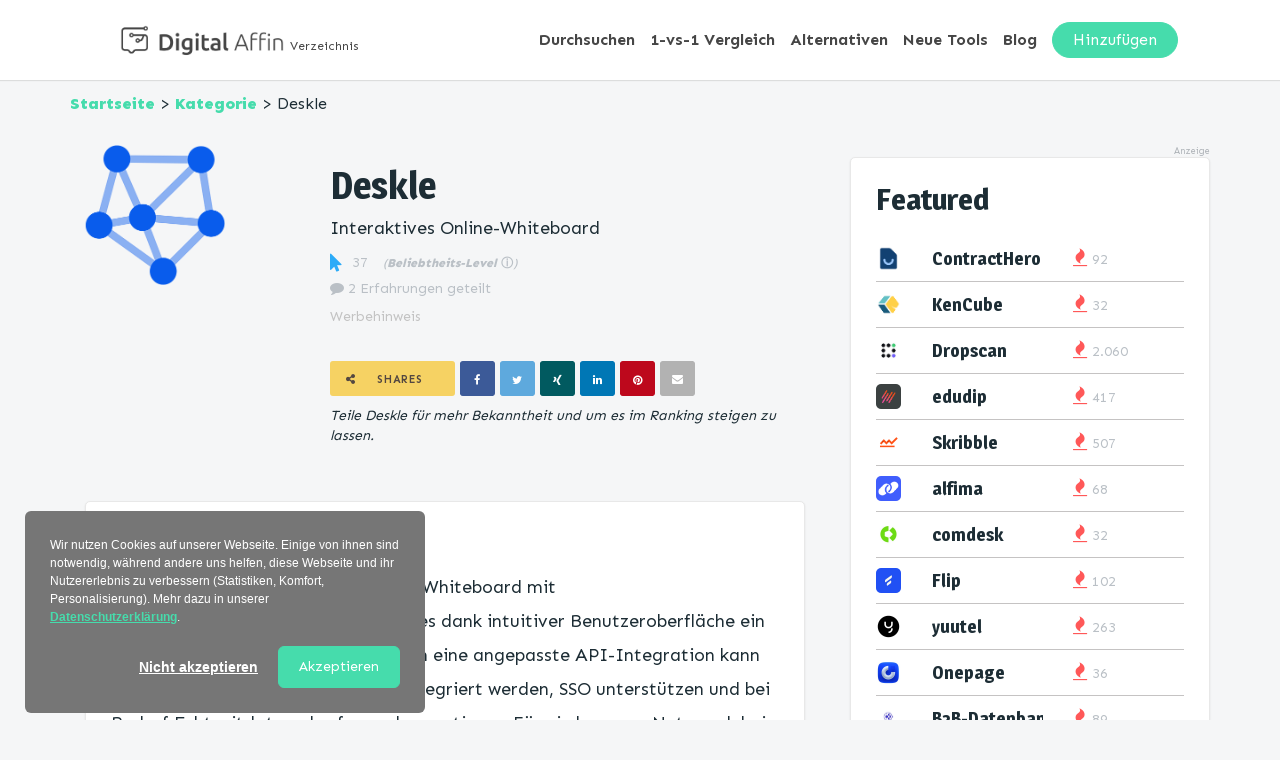

--- FILE ---
content_type: text/html; charset=UTF-8
request_url: https://verzeichnis.digital-affin.de/software/deskle-erfahrungen/
body_size: 13424
content:
<!DOCTYPE html>
<html lang="de">
<head>
    <meta charset="utf-8">
    <meta http-equiv="X-UA-Compatible" content="IE=edge">
    <meta name="viewport" content="width=device-width, initial-scale=1">
    <meta name="generator" content="Chimpify">
    <title>Deskle - Wozu braucht man das? Erfahrungen und Alternativen!</title>
    <link rel="dns-prefetch" href="https://cdn.chimpify.net">
    <link href="/css/site.min.391.css" rel="stylesheet">
    <link rel="canonical" href="https://verzeichnis.digital-affin.de/software/deskle-erfahrungen/">
    <link href="/ucss/5fdb5a2fa8587220758b4592/391/68.css" rel="stylesheet">
	<link rel="dns-prefetch" href="//gfonts.chimpify.net">
	<link rel="preconnect" href="//gfonts.chimpify.net/" crossorigin>
	<link href="//gfonts.chimpify.net/css?family=Sen:400,800,700,600|Magra:700&display=swap" rel="stylesheet" class="google-font">
	<meta name="description" content="Deskle auf Digital Affin ✅ Erfahrungen ✅ Alternativen und mehr: Interaktives Online-Whiteboard">
    <meta property="og:site_name" content="Verzeichnis.digital-affin.de">
    <meta property="og:type" content="article">
    <meta property="og:title" content="Deskle - Wozu braucht man das? Erfahrungen und Alternativen!">
    <meta property="og:description" content="Deskle auf Digital Affin ✅ Erfahrungen ✅ Alternativen und mehr: Interaktives Online-Whiteboard">
    <meta property="og:url" content="https://verzeichnis.digital-affin.de/software/deskle-erfahrungen/">
    <meta property="og:image" content="https://cdn.chimpify.net/5e77368fa85872a2518b457a/2021/04/deskle.png">
    <meta property="article:author" content="Jan Siebert">
    <meta name="article:published_time" content="2021-04-05T11:02:00+02:00">
    <meta name="twitter:creator" content="@jschulzesiebert">
    <meta name="twitter:card" content="summary">
    <meta name="twitter:title" content="Deskle - Wozu braucht man das? Erfahrungen und Alternativen!">
    <meta name="twitter:description" content="Deskle auf Digital Affin ✅ Erfahrungen ✅ Alternativen und mehr: Interaktives Online-Whiteboard">
    <meta name="twitter:image" content="https://cdn.chimpify.net/5e77368fa85872a2518b457a/2021/04/deskle.png">
    <meta name="twitter:url" content="https://verzeichnis.digital-affin.de/software/deskle-erfahrungen/">
    <link rel="alternate" type="application/rss+xml" title="Feed" href="https://verzeichnis.digital-affin.de/software/feed/">
    <link rel="alternate" type="application/rss+xml" title="Kommentar-Feed" href="https://verzeichnis.digital-affin.de/software/comments/feed/">
	<script type="text/javascript">(function(d, w){ var coo = d.cookie.match(/(; )?_coo1=([^;]*);?/); if(typeof(coo) != "undefined" && coo && coo.length > 2 && coo[2] == "1") return; else { w._ch_Tracking = function() { w._fss={"token":"QDYX-365278180415-pf3rWHD0","stripCampaignVars":false,"pageId":"606ad2c9a8587260718b4585","triggerBase":"\/"}; (function(){var e="stetic",a=w,c=["track","identify","config","set","unset","register","unregister","increment","alias","ab"],b=function(){var d=0,f=this;for(f._fs=[],d=0;c.length>d;d++){(function(j){f[j]=function(){return f._fs.push([j].concat(Array.prototype.slice.call(arguments,0))),f}})(c[d])}};a[e]=a[e]||new b;a.fourstats=a.fourstats||new b;var i=document;var h=i.createElement("script");h.type="text/javascript";h.async=true;h.src="//stetic.com/t.js";var g=i.getElementsByTagName("script")[0];g.parentNode.insertBefore(h,g)})();  w._ch_TrackingEnabled = true;}; var cos = d.cookie.match(/(; )?_coo_seen=([^;]*);?/); if(typeof(cos) != "undefined" && cos && cos.length > 2 && cos[2] == "1") { w._ch_Tracking(); }}})(document, window);</script>
	<script type="text/javascript">(function(d, w){try{w._ch_extTrck=w._ch_extTrck||[];w._ch_extTrck.push(function(){ var html = JSON.parse("\"<!-- Leadinfo tracking code -->\\n<script>\\n(function(l,e,a,d,i,n,f,o){if(!l[i]){l.GlobalLeadinfoNamespace=l.GlobalLeadinfoNamespace||[];\\nl.GlobalLeadinfoNamespace.push(i);l[i]=function(){(l[i].q=l[i].q||[]).push(arguments)};l[i].t=l[i].t||n;\\nl[i].q=l[i].q||[];o=e.createElement(a);f=e.getElementsByTagName(a)[0];o.async=1;o.src=d;f.parentNode.insertBefore(o,f);}\\n}(window,document,'script','https:\\\/\\\/cdn.leadinfo.net\\\/ping.js','leadinfo','LI-63E379E6BED5A'));\\n<\\\/script>\""); var tmp = d.createElement('div'), child, head = d.getElementsByTagName('head')[0]; tmp.innerHTML = html; while (child = tmp.firstElementChild) { var frag = d.createRange().createContextualFragment(child.outerHTML); tmp.removeChild(child); head.appendChild(frag); } })}catch(e){};w._ch_extTrckg = function() { if(typeof w._ch_extTrck != "undefined" && w._ch_extTrck.length > 0) { for(var i=0; i<w._ch_extTrck.length;i++) { try { w._ch_extTrck[i].call(); } catch(e){} } } };if(w._ch_TrackingEnabled === true) { w._ch_extTrckg.call(); }})(document, window);</script>
	<link rel="preload" href="https://wct-2.com/wct.js?type=session" as="script">
<meta name="google-site-verification" content="XuTz-WUaDJ0U831meJT1ACaZcRXTkvp1wGFz-m_nFzE" />
<meta name="google-site-verification" content="ZXJBSWco_kMBYuFyWmMbw2-ekTXIg6d_jUfnoXzompw" />


<script defer type="text/javascript" src="https://api.pirsch.io/pirsch.js"
    id="pirschjs"
    data-code="xm1SrXTiFMcXgT03Stxgm6QVvj3cTLit"></script>

<script type="text/javascript">
(function(w, c, t, u) {
    w._wct = w._wct || {}; w._wct = u;
    var s = c.createElement(t);
    s.type = 'text/javascript'; s.async = true; s.src = 'https://wct-2.com/wct.js?type=session';
    var r = c.getElementsByTagName(t)[0];
    r.parentNode.insertBefore(s, r);
}(window, document, 'script', {
    'uid' : 'KWC5qG',
    'proxy' : 'https://wct-2.com',
    'auto_tagging' : true
}));
</script>

<script type="application/ld+json">
{
  "@context": "https://schema.org",
  "@graph": [
    {
      "@type": "Corporation",
      "name": "Digital Affin",
      "alternateName": ["Digital Affin Weiterbildung", "Digital Affin Verzeichnis"],
      "url": "https://www.digital-affin.de",
      "logo": "https://cdn.chimpify.net/598ac4d6a85872c6588b456a/2019/10/Logo-DigitalAffin_NEU-04.png",
      "sameAs": [
        "https://www.facebook.com/digitalaffin/",
        "https://www.instagram.com/digitalaffin/",
        "https://www.linkedin.com/company/digital-affin/",
        "https://www.youtube.com/@digitalaffin",
        "https://www.pinterest.de/digitalaffin/"
      ]
    },
    {
      "@type": "WebSite",
      "name": "Digital Affin",
      "url": "https://www.digital-affin.de/",
      "potentialAction": {
        "@type": "SearchAction",
        "target": "https://www.digital-affin.de/blog/?q={search_term_string}",
        "query-input": "required name=search_term_string"
      }
    },
    {
      "@type": "Organization",
      "name": "Digital Affin", 
      "url": "https://www.digital-affin.de/", 
      "logo": "https://cdn.chimpify.net/598ac4d6a85872c6588b456a/2019/10/Logo-DigitalAffin_NEU-04.png", 
      "contactPoint": {
        "@type": "ContactPoint",
        "telephone": "+498912509515", 
        "contactType": "Kundenservice", 
        "areaServed": "DE", 
        "availableLanguage": "Deutsch" 
      },
      "address": {
        "@type": "PostalAddress",
        "streetAddress": "Fleurystr. 5", 
        "postalCode": "92224", 
        "addressLocality": "Amberg", 
        "addressCountry": "Deutschland" 
      }
    }
  ]
}
</script>
    <link rel="icon" href="https://verzeichnis.digital-affin.de/favicon.ico">
    <script>window.chimp = {url:"https://verzeichnis.digital-affin.de", id:"606ad2c9a8587260718b4585", wid:"5e77368fa85872a2518b457a", base:"", env:"production", jsver:"387", cssver:"391", twitter:"", shares_token:"gKnUMGyzxhamYNX3qXIfogM4SozYjW+El+yQ4tVCK7rVpqvO9ytCwuvgzf2++DQ80KW/unvA7hrDCC0Mh8+vVSe4KpjoBtJlZsEZZ5bhZX/e75NjR7Teug=="}</script>
    <!--[if lt IE 9]>
      <script src="https://oss.maxcdn.com/html5shiv/3.7.2/html5shiv.min.js"></script>
      <script src="https://oss.maxcdn.com/respond/1.4.2/respond.min.js"></script>
    <![endif]-->
</head>
<body>
    <div class="ch-navbar ch-navbar-folded-tablet ch-navbar-fixed" id="navbar-5fdb5c1e13">

    <div class="ch-navbar-container-folded">
        <nav class="ch-nav ch-nav-folded ch-nav-align-left" id="navbarcolumn-5fecc0aa26">
            <a class="ch-nav-item ch-nav-folded-brand ch-logo" href="https://www.digital-affin.de" id="navbarlogo-5fecc04f4b"> <img src="https://cdn.chimpify.net/5e77368fa85872a2518b457a/2020/12/Logo-DigitalAffin-grey.png" alt="Digital Affin Verzeichnis" /> </a> <a href="/" class="ch-nav-item ch-nav-link navbar-verzeichnis-text-mobil">Verzeichnis</a></nav>
        <nav class="ch-nav ch-nav-folded ch-nav-align-right">

            <div class="ch-nav-toggle-button ch-nav-toggle-button-active"> <svg viewBox="0 0 20 20" xmlns="http://www.w3.org/2000/svg"> <g> <rect height="2" width="20" y="0" x="0" fill="currentColor"></rect> <rect height="2" width="20" y="8" x="0" fill="currentColor"></rect> <rect height="2" width="20" y="16" x="0" fill="currentColor"></rect> </g> </svg> </div>
        </nav>
    </div>

    <div class="ch-navbar-container">

        <div class="ch-nav-close-button"></div>
        <nav class="ch-nav" id="navbarcolumn-5fdb5ca39b">
            <a class="ch-nav-item ch-nav-brand ch-logo" href="https://www.digital-affin.de" id="navbarlogo-5fdb5c5559"> <img src="https://cdn.chimpify.net/5e77368fa85872a2518b457a/2020/12/Logo-DigitalAffin-grey.png" alt="Digital Affin Verzeichnis" /> </a> <a href="/" class="ch-nav-item ch-nav-link navbar-verzeichnis-text">Verzeichnis</a></nav>
        <nav class="ch-nav" id="navbarcolumn-5fdb5dd145"> <a class="ch-nav-item ch-nav-link navbar-textlink" href="/durchsuchen/">Durchsuchen</a><a class="ch-nav-item ch-nav-link navbar-textlink" href="/vergleich/">1-vs-1 Vergleich</a><a class="ch-nav-item ch-nav-link navbar-textlink" href="/alternativen/">Alternativen</a><a class="ch-nav-item ch-nav-link navbar-textlink" href="/neue-tools/">Neue Tools</a><a class="ch-nav-item ch-nav-link navbar-textlink" href="https://www.digital-affin.de/blog/">Blog</a><a class="ch-nav-item button-gruen-voll btn ch-nav-button" href="/hinzufuegen/">Hinzufügen</a> </nav>
    </div>

    <div class="ch-navbar-dropdown-wrapper" style="pointer-events: none; top: 51px;">

        
    </div>
</div>
    
    <div class="ch-section" id="section_GMSPNbr65R9g">
    
        <div class="ch-container" id="cont_GkyEVQxaUKfu">
    
            <div id="text_f8O5oMr1Vx4B" class="content"><a href="/" class="" id="link-30">Startseite</a> > <a href="/durchsuchen/">Kategorie</a> > Deskle</div>
        </div>
    
        <div class="ch-container" id="cont_xylaekbJNvxA">
    
            <div class="ch-row" id="undefined_QTOFo81ocNR0">
    
                <div class="ch-col-8 ch-col" id="enoDobp6h03qQqaHi">
    
                    <div class="ch-div" id="div_aY4TreLqkQNZ">
    
                        <div class="ch-row" id="undefined_sJrWGP77BTz7">
    
                            <div class="ch-col-4 ch-col">
    
                                <div class="ch-container" id="cont_OyxyIjqFkW37">
    
                                    <div class="ch-div" id="div_OCTCuxnN30Re" style="--content-image-url:url(https://cdn.chimpify.net/5e77368fa85872a2518b457a/2021/04/deskle.png);"></div>
                                </div>
                            </div>
    
                            <div class="ch-col-8 ch-col" id="edmXu1ZCZUCC1SibD">
    
                                <div class="ch-div" id="div_RckNs6nvDE8f">
                                    <h1 id="headline_3tqOTpx0RKZo" class="headline">Deskle</h1>
    
                                    <div id="text_JCzrGZCXIMGr" class="content">Interaktives Online-Whiteboard</div>
    
                                    <div class="ch-div" id="div_w41d5vTXHy1k">
    
                                        <div class="ch-div" id="div_fJhZ2iwx432B"><i class="fa fa-mouse-pointer ch-icon" id="i_ChTeWnkvocT5"></i>
    
                                            <div id="text_a5DmzEjsRdxm" class="content">37 </div>
    
                                            <div id="text_R3geQTay4T9R" class="content"><i>(</i><a href="/faq/" class="" id="link-29"><i>Beliebtheits-Level </i>ⓘ</a><i>)</i></div>
    
                                            <div class="content-meta" id="content-meta-608be83d03"><span class="comments"><a href="/software/deskle-erfahrungen/#comments"><i class="fa fa-comment"></i> 2 Erfahrungen geteilt</a></span></div> <a href="#werbehinweis" class="ch-link" id="link-6584194233">Werbehinweis</a>
    
                                            <div class="ch-div" id="div-602d74dcbd">
                                                                                            </div>
                                        </div>
                                    </div>
    
                                    <div class="sharing" id="share_9d6s8KtkKj8q"><section class="share" data-url="https://verzeichnis.digital-affin.de/software/deskle-erfahrungen/" data-url-m="">
        <span class="share-count"><i class="fa fa-share-alt"></i><span><count></count> Shares</span></span>
        <a class="facebook" href="https://www.facebook.com/share.php?u=https%3A%2F%2Fverzeichnis.digital-affin.de%2Fsoftware%2Fdeskle-erfahrungen%2F&t=Deskle%20-%20Wozu%20braucht%20man%20das%3F%20Erfahrungen%20und%20Alternativen%21" target="_blank"><i></i></a>
        <a class="twitter" href="http://twitter.com/share?url=https%3A%2F%2Fverzeichnis.digital-affin.de%2Fsoftware%2Fdeskle-erfahrungen%2F&text=Deskle%20-%20Wozu%20braucht%20man%20das%3F%20Erfahrungen%20und%20Alternativen%21" target="_blank"><i></i></a>
        <a class="xing" href="https://www.xing.com/spi/shares/new?url=https%3A%2F%2Fverzeichnis.digital-affin.de%2Fsoftware%2Fdeskle-erfahrungen%2F" target="_blank"><i></i></a>
        <a class="linkedin" href="https://www.linkedin.com/shareArticle?mini=true&title=Deskle%20-%20Wozu%20braucht%20man%20das%3F%20Erfahrungen%20und%20Alternativen%21&url=https%3A%2F%2Fverzeichnis.digital-affin.de%2Fsoftware%2Fdeskle-erfahrungen%2F" target="_blank"><i></i></a>
        <a class="pinterest" href="https://pinterest.com/pin/create/button/?url=https%3A%2F%2Fverzeichnis.digital-affin.de%2Fsoftware%2Fdeskle-erfahrungen%2F&media=&description=Deskle%20-%20Wozu%20braucht%20man%20das%3F%20Erfahrungen%20und%20Alternativen%21" target="_blank"><i></i></a>
        <a class="email" href="mailto:?subject=Deskle%20-%20Wozu%20braucht%20man%20das%3F%20Erfahrungen%20und%20Alternativen%21&body=https%3A%2F%2Fverzeichnis.digital-affin.de%2Fsoftware%2Fdeskle-erfahrungen%2F"><i></i></a>
    </section></div>
    
                                    <div class="ch-div" id="div_ZO5MaVa6PXFL">
    
                                        <div id="text_cd8lSLaKpFCF" class="content">Teile Deskle für mehr Bekanntheit und um es im Ranking steigen zu lassen.</div>
                                    </div>
    
                                    <div class="ch-div" id="div_k9KJCdQ9p6pA">
                                        
                                    </div>
                                </div>
                            </div>
                        </div>
                    </div>
    
                    <div class="ch-container" id="cont_Hg1IeQSl5AWY">
    
                        <div class="ch-container" id="cont_yDTUyvu46tgt">
                            <h2 id="headline_BuPwsBMIGEsl" class="headline">Was kann Deskle?</h2>
    
                            <div class="thecontent" id="text_IxqTCyQXwfsH"><p>Deskle bietet ein interaktives Online-Whiteboard mit Echtzeitdatenübertragung an, welches dank intuitiver Benutzeroberfläche ein leichtes Onboarding verspricht. Durch eine angepasste API-Integration kann Deskle in deine bevorzugten Tools integriert werden, SSO unterstützen und bei Bedarf Echtzeitdaten abrufen und exportieren.
Für ein besseres Nutzererlebnis bietet Deskle weiterhin eine umfangreiche Auswahl an Vorlagen, wie zum Beispiel Flussdiagrammen, Kanban oder einer Risikomatrix, benutzerdefinierte Animationen und interaktive Features an.</p></div>
                        </div>
    
                        <div class="ch-div" id="div-62820a09b5">
                        </div>
                        <h3 id="headline_saMn2P1fr8u2" class="headline">Weitere Tools der Kategorien:</h3>
    
                        <div class="ch-div" id="div_ILFii4KFzwNg">
    
                                <div id="text_QuBDaDkSvYUo" class="content"><a href="/kategorie/Online Whiteboard" class="" id="link-28">Online Whiteboard</a></div>
                        </div>
    
                        <div class="ch-container" id="cont_6PisrYI1A4rF">
    
                            <div class="author-box" id="author_box_wIHdwFZoUDBD" itemprop="author" itemscope="" itemtype="http://schema.org/Person" data-image="true" data-social_buttons="true"> <img alt="Jan Siebert" src="https://cdn.chimpify.net/5e77368fa85872a2518b457a/2021/12/Jan-Autor-Digital-Affin-Verzeichnis.png" class="avatar" height="100" width="100" />
    
                                <div class="author-box-inner">
                                    <h5 class="author-box-title"><span itemprop="name">Jan Siebert</span></h5>
    
                                    <div class="author-box-description" itemprop="description"><a href="https://www.jansiebert.org/" target="_blank" rel="nofollow">Jan</a> ist Gründer und Digital Experte für Plattform-Modelle und den smarten Einsatz von Software im Rahmen der Digitalisierung. Mit seiner Firma der <a href="https://www.tomorrowweb.com/" target="_blank rel="nofollow">tomorrow web GmbH</a> baut er diverse Online Geschäftsmodelle und Startups auf. Dazu zählen unter anderem die Content Plattformen <a href="https://www.digital-affin.de" target="_blank">Digital Affin</a> oder eine Podcast-Software / Marktplatz für das Vernetzen von Podcast-Interviewgästen <a href="https://www.hallopodcaster.de" target="_blank" rel="nofollow">HalloPodcaster</a>. </div>
    
                                    <div class="author-box-sm"><a href="https://twitter.com/jschulzesiebert" class="twitter" target="_blank"><i class="fa fa-twitter-square"></i></a><a href="https://www.linkedin.com/in/janschulzesiebert/" class="linkedin" target="_blank"><i class="fa fa-linkedin-square"></i></a></div>
                                </div>
                            </div>
                        </div>
                    </div>
    
                    <div class="ch-container" id="cont_BBgpAGWV8sx4">
                        <h2 id="headline_IsaEBGbCCsUo" class="headline">Du suchst nach Alternativen für Deskle? </h2>
    
                        <div id="text_NOwM80rGQEC1" class="content">Diese Tools sind in der gleichen Kategorie und könnten für dich auch spannend sein. Check sie mal aus. </div>
    
                        <div class="ch-container" id="container-2">
    
                            <div class="ch-row" id="row-1">
    
                                <div class="ch-col-6 ch-col">
    
    <div class="ch-div" id="div_jNtbnv5n5Ior">
    
                                            <div class="ch-row" id="undefined_XQ6pCLoMHUMV">
    
                                                <div class="ch-col-2 ch-col" id="eDVABICIEcB2ROiDb">
                                                    <a href="/software/miro-erfahrungen/" class="">
    
                                                        <div class="ch-div" id="div_Xe5lQQqMVMWc" style="--content-image-medium-url:url(https://cdn.chimpify.net/5e77368fa85872a2518b457a/2020/04/miro_logo-medium.png);"> </div>
                                                    </a>
                                                </div>
    
                                                <div class="ch-col-5 ch-col" id="eE2at7jZlnUSyR24n">
                                                    <h3 id="headline_07PKCyIDxLuS" class="headline"><a href="/software/miro-erfahrungen/" class="" id="link-32">Miro</a></h3> </div>
    
                                                <div class="ch-col-5 ch-col">
    
                                                    <div class="ch-div" id="div_X4Rt032yZiAd"><i class="fa fa-mouse-pointer ch-icon" id="icon-6131084a50"></i>
    
                                                        <div id="text_aPEgGdqSJwIC" class="content">1.264 </div>
                                                    </div>
                                                </div>
                                            </div>
                                        </div>
    <div class="ch-div" id="div_jNtbnv5n5Ior">
    
                                            <div class="ch-row" id="undefined_XQ6pCLoMHUMV">
    
                                                <div class="ch-col-2 ch-col" id="eDVABICIEcB2ROiDb">
                                                    <a href="/software/collaboard-erfahrungen/" class="">
    
                                                        <div class="ch-div" id="div_Xe5lQQqMVMWc" style="--content-image-medium-url:url(https://cdn.chimpify.net/5e77368fa85872a2518b457a/2021/04/collaboard-medium.png);"> </div>
                                                    </a>
                                                </div>
    
                                                <div class="ch-col-5 ch-col" id="eE2at7jZlnUSyR24n">
                                                    <h3 id="headline_07PKCyIDxLuS" class="headline"><a href="/software/collaboard-erfahrungen/" class="" id="link-32">Collaboard</a></h3> </div>
    
                                                <div class="ch-col-5 ch-col">
    
                                                    <div class="ch-div" id="div_X4Rt032yZiAd"><i class="fa fa-mouse-pointer ch-icon" id="icon-6131084a50"></i>
    
                                                        <div id="text_aPEgGdqSJwIC" class="content">753 </div>
                                                    </div>
                                                </div>
                                            </div>
                                        </div>
    <div class="ch-div" id="div_jNtbnv5n5Ior">
    
                                            <div class="ch-row" id="undefined_XQ6pCLoMHUMV">
    
                                                <div class="ch-col-2 ch-col" id="eDVABICIEcB2ROiDb">
                                                    <a href="/software/conceptboard-erfahrungen/" class="">
    
                                                        <div class="ch-div" id="div_Xe5lQQqMVMWc" style="--content-image-medium-url:url(https://cdn.chimpify.net/5e77368fa85872a2518b457a/2021/04/conceptboard-medium.png);"> </div>
                                                    </a>
                                                </div>
    
                                                <div class="ch-col-5 ch-col" id="eE2at7jZlnUSyR24n">
                                                    <h3 id="headline_07PKCyIDxLuS" class="headline"><a href="/software/conceptboard-erfahrungen/" class="" id="link-32">Conceptboard</a></h3> </div>
    
                                                <div class="ch-col-5 ch-col">
    
                                                    <div class="ch-div" id="div_X4Rt032yZiAd"><i class="fa fa-mouse-pointer ch-icon" id="icon-6131084a50"></i>
    
                                                        <div id="text_aPEgGdqSJwIC" class="content">304 </div>
                                                    </div>
                                                </div>
                                            </div>
                                        </div>
    <div class="ch-div" id="div_jNtbnv5n5Ior">
    
                                            <div class="ch-row" id="undefined_XQ6pCLoMHUMV">
    
                                                <div class="ch-col-2 ch-col" id="eDVABICIEcB2ROiDb">
                                                    <a href="/software/milanote-erfahrungen/" class="">
    
                                                        <div class="ch-div" id="div_Xe5lQQqMVMWc" style="--content-image-medium-url:url(https://cdn.chimpify.net/5e77368fa85872a2518b457a/2021/04/milanote-medium.png);"> </div>
                                                    </a>
                                                </div>
    
                                                <div class="ch-col-5 ch-col" id="eE2at7jZlnUSyR24n">
                                                    <h3 id="headline_07PKCyIDxLuS" class="headline"><a href="/software/milanote-erfahrungen/" class="" id="link-32">Milanote</a></h3> </div>
    
                                                <div class="ch-col-5 ch-col">
    
                                                    <div class="ch-div" id="div_X4Rt032yZiAd"><i class="fa fa-mouse-pointer ch-icon" id="icon-6131084a50"></i>
    
                                                        <div id="text_aPEgGdqSJwIC" class="content">274 </div>
                                                    </div>
                                                </div>
                                            </div>
                                        </div>
    <div class="ch-div" id="div_jNtbnv5n5Ior">
    
                                            <div class="ch-row" id="undefined_XQ6pCLoMHUMV">
    
                                                <div class="ch-col-2 ch-col" id="eDVABICIEcB2ROiDb">
                                                    <a href="/software/mural-erfahrungen/" class="">
    
                                                        <div class="ch-div" id="div_Xe5lQQqMVMWc" style="--content-image-medium-url:url(https://cdn.chimpify.net/5e77368fa85872a2518b457a/2020/04/mural-medium.jpg);"> </div>
                                                    </a>
                                                </div>
    
                                                <div class="ch-col-5 ch-col" id="eE2at7jZlnUSyR24n">
                                                    <h3 id="headline_07PKCyIDxLuS" class="headline"><a href="/software/mural-erfahrungen/" class="" id="link-32">Mural</a></h3> </div>
    
                                                <div class="ch-col-5 ch-col">
    
                                                    <div class="ch-div" id="div_X4Rt032yZiAd"><i class="fa fa-mouse-pointer ch-icon" id="icon-6131084a50"></i>
    
                                                        <div id="text_aPEgGdqSJwIC" class="content">364 </div>
                                                    </div>
                                                </div>
                                            </div>
                                        </div>
                                </div>
    
                                <div class="ch-col-6 ch-col">
    
    <div class="ch-div" id="div-1">
    
                                            <div class="ch-row" id="row-2">
    
                                                <div class="ch-col-2 ch-col" id="column-1">
                                                    <a href="/software/limnu-erfahrungen/" class="" id="link-27">
    
                                                        <div class="ch-div" id="div-2" style="--content-image-medium-url:url(https://cdn.chimpify.net/5e77368fa85872a2518b457a/2021/04/limnu-medium.jpg);"> </div>
                                                    </a>
                                                </div>
    
                                                <div class="ch-col-5 ch-col" id="column-2">
                                                    <h3 id="headline-2" class="headline"><a href="/software/limnu-erfahrungen/" class="" id="link-33">Limnu</a></h3> </div>
    
                                                <div class="ch-col-5 ch-col" id="column-3">
    
                                                    <div class="ch-div" id="div-3"><i class="fa fa-mouse-pointer ch-icon" id="icon-1"></i>
    
                                                        <div id="text-2" class="content">58 </div>
                                                    </div>
                                                </div>
                                            </div>
                                        </div>
    <div class="ch-div" id="div-1">
    
                                            <div class="ch-row" id="row-2">
    
                                                <div class="ch-col-2 ch-col" id="column-1">
                                                    <a href="/software/sketchboard-erfahrungen/" class="" id="link-27">
    
                                                        <div class="ch-div" id="div-2" style="--content-image-medium-url:url(https://cdn.chimpify.net/5e77368fa85872a2518b457a/2021/04/sketchboard-medium.jpg);"> </div>
                                                    </a>
                                                </div>
    
                                                <div class="ch-col-5 ch-col" id="column-2">
                                                    <h3 id="headline-2" class="headline"><a href="/software/sketchboard-erfahrungen/" class="" id="link-33">Sketchboard</a></h3> </div>
    
                                                <div class="ch-col-5 ch-col" id="column-3">
    
                                                    <div class="ch-div" id="div-3"><i class="fa fa-mouse-pointer ch-icon" id="icon-1"></i>
    
                                                        <div id="text-2" class="content">47 </div>
                                                    </div>
                                                </div>
                                            </div>
                                        </div>
    <div class="ch-div" id="div-1">
    
                                            <div class="ch-row" id="row-2">
    
                                                <div class="ch-col-2 ch-col" id="column-1">
                                                    <a href="/software/invision-erfahrungen/" class="" id="link-27">
    
                                                        <div class="ch-div" id="div-2" style="--content-image-medium-url:url(https://cdn.chimpify.net/5e77368fa85872a2518b457a/2021/04/invision-medium.jpg);"> </div>
                                                    </a>
                                                </div>
    
                                                <div class="ch-col-5 ch-col" id="column-2">
                                                    <h3 id="headline-2" class="headline"><a href="/software/invision-erfahrungen/" class="" id="link-33">InVision</a></h3> </div>
    
                                                <div class="ch-col-5 ch-col" id="column-3">
    
                                                    <div class="ch-div" id="div-3"><i class="fa fa-mouse-pointer ch-icon" id="icon-1"></i>
    
                                                        <div id="text-2" class="content">25 </div>
                                                    </div>
                                                </div>
                                            </div>
                                        </div>
    <div class="ch-div" id="div-1">
    
                                            <div class="ch-row" id="row-2">
    
                                                <div class="ch-col-2 ch-col" id="column-1">
                                                    <a href="/software/stormboard-erfahrungen/" class="" id="link-27">
    
                                                        <div class="ch-div" id="div-2" style="--content-image-medium-url:url(https://cdn.chimpify.net/5e77368fa85872a2518b457a/2021/04/stormboard-medium.png);"> </div>
                                                    </a>
                                                </div>
    
                                                <div class="ch-col-5 ch-col" id="column-2">
                                                    <h3 id="headline-2" class="headline"><a href="/software/stormboard-erfahrungen/" class="" id="link-33">Stormboard</a></h3> </div>
    
                                                <div class="ch-col-5 ch-col" id="column-3">
    
                                                    <div class="ch-div" id="div-3"><i class="fa fa-mouse-pointer ch-icon" id="icon-1"></i>
    
                                                        <div id="text-2" class="content">217 </div>
                                                    </div>
                                                </div>
                                            </div>
                                        </div>
    <div class="ch-div" id="div-1">
    
                                            <div class="ch-row" id="row-2">
    
                                                <div class="ch-col-2 ch-col" id="column-1">
                                                    <a href="/software/whiteboard-fox-erfahrungen/" class="" id="link-27">
    
                                                        <div class="ch-div" id="div-2" style="--content-image-medium-url:url(https://cdn.chimpify.net/5e77368fa85872a2518b457a/2021/04/whiteboardfox-medium.png);"> </div>
                                                    </a>
                                                </div>
    
                                                <div class="ch-col-5 ch-col" id="column-2">
                                                    <h3 id="headline-2" class="headline"><a href="/software/whiteboard-fox-erfahrungen/" class="" id="link-33">Whiteboard Fox</a></h3> </div>
    
                                                <div class="ch-col-5 ch-col" id="column-3">
    
                                                    <div class="ch-div" id="div-3"><i class="fa fa-mouse-pointer ch-icon" id="icon-1"></i>
    
                                                        <div id="text-2" class="content">77 </div>
                                                    </div>
                                                </div>
                                            </div>
                                        </div>
                                </div>
                            </div>
                        </div>
                    </div>
    
                    <div class="ch-container" id="container-1">
                        <h2 id="headline-1" class="headline">Welche Erfahrungen hast du mit Deskle gemacht? </h2>
    
                        <div id="text-1" class="content">Welche Funktion findest du bei Deskle am besten? Schreib es uns in die Kommentare. </div>
    
                        <div class="ch-blog-comments" data-headline="Erfahrungen" data-headline-singular="Erfahrung" data-headline-null="Noch keine Erfahrungsberichte vorhanden" data-label-reply="Antworten" id="blog-comments-616056faf5"><script type="application/json" id="comment-template">{"comment":"[base64]","answer_attr":" data-answer-id=\"606ad2c9a8587260718b4585\" class=\"ch-blog-comment-answer comment-answer\""}</script>
                            <a name="comments"></a>
                            <h3 class="ch-blog-comments-headline" id="e-61606f13cd">
                    2 Erfahrungen
</h3>
    
                            <div class="ch-blog-comments-list"><div data-id="6480a2d6a85872442e8b456e" class="ch-blog-comment ch-blog-comment-columns comment">
    
                                    <div class="ch-blog-comment-col" id="e-6160574694">
    
                                        <div class="ch-blog-comment-profile-pic comment-profile-pic"><img alt="Ole" src="https://media-cache.chimpify.net/www.gravatar.com/avatar/62f9fd820b1947ed6a38a5868a7ec96c?s=200&amp;d=https%3A%2F%2Fcdn.chimpify.net%2F59c1474fa85872003a8b456a%2F2021%2F09%2Fprofilbild.png" height="120" width="120" /></div>
                                    </div>
    
                                    <div class="ch-blog-comment-col">
    
                                        <div class="ch-blog-comment-meta" id="e-61605751c5">
                    <div class="ch-blog-comment-author-name">Ole</div>
                      <time class="ch-blog-comment-timestamp comment-timestamp" datetime="2023-06-07T17:31:34+02:00">07. Juni 2023</time> </div>
    
                                        <div class="ch-blog-comment-text">Hat dieser Anbieter auch eine Homepage? Mir fehlt ein Link. Oder bin ich zu blind? :-)</div>
    
                                        <div class="ch-blog-comment-reply-div" id="e-616057e6fd"> <a class="ch-blog-comment-reply comment-reply-link comment-reply" href="#comment-form" rel="nofollow">Antworten</a> </div>
                                    </div>
                                </div><div data-answer-id="6480a2d6a85872442e8b456e" class="ch-blog-comment-answer comment-answer"><div data-id="6480a635aa5872ef6b8b4921" class="ch-blog-comment ch-blog-comment-columns comment">
    
                                    <div class="ch-blog-comment-col" id="e-6160574694">
    
                                        <div class="ch-blog-comment-profile-pic comment-profile-pic"><img alt="Jan Siebert" src="https://cdn.chimpify.net/5e77368fa85872a2518b457a/2021/12/Jan-Autor-Digital-Affin-Verzeichnis.png" height="120" width="120" /></div>
                                    </div>
    
                                    <div class="ch-blog-comment-col">
    
                                        <div class="ch-blog-comment-meta" id="e-61605751c5">
                    <a href="https://verzeichnis.digital-affin.de" class="comment-author-link" rel="external nofollow" target="_blank"><div class="ch-blog-comment-author-name">Jan Siebert</div></a>
  <time class="ch-blog-comment-timestamp comment-timestamp" datetime="2023-06-07T17:45:57+02:00">07. Juni 2023</time> </div>
    
                                        <div class="ch-blog-comment-text">Hey Ole,<br />
<br />
den Anbieter scheint es nicht mehr zu geben. Ich prüf das nochmal und werde den Beitrag hier aktualisieren. <br />
<br />
Danke für den Hinweis. <br />
<br />
Grüße<br />
</div>
    
                                        
                                    </div>
                                </div></div></div>
    
                            <div class="ch-blog-comments-form" id="e-61606f595b">
                                <a name="comment-form"></a>
                                <h3 class="ch-blog-comments-headline-form" id="e-61606f3492">Welche Erfahrungen hast du gemacht?</h3>
                                <form id="comment-form" method="post" data-for="">
    
                                    <div class="form-group"> <textarea class="form-control" name="comment" id="comments-input-comment" rows="3" placeholder="Poste hier deine Erfahrung."></textarea> </div>
    
                                    <div class="form-group"> <input type="text" name="author_name" class="form-control" id="comments-input-name" placeholder="Name" /> </div>
    
                                    <div class="form-group"> <input type="email" name="author_email" class="form-control" id="comments-input-email" placeholder="E-Mail-Adresse" /> </div>
    
                                    <div class="form-group"> <input type="text" name="author_url" class="form-control" id="comments-input-url" placeholder="Webseite" /> </div>
    
                                    <div class="checkbox"> <label> <input type="checkbox" name="notification" id="comments-input-notification" value="true" /> <span class="ch-blog-comments-notification-label">Benachrichtige mich bei neuen Kommentaren per E-Mail</span> </label> </div>
    
                                    <div class="ch-blog-comments-button-div"> <button type="submit" class="btn ch-blog-comments-form-button">Senden</button> </div>
                                </form>
                            </div>
                        </div>
                    </div>
                </div>
    
                <div class="ch-col-4 ch-col" id="eFSadhFzwrxPLA84e">
    
                    <div class="ch-div" id="div_uFAzsfFMik6p">
    
                        <div class="ch-div" id="div-602d750620">
    
                            <div id="text-602d6e77c8" class="content">Anzeige</div>
                        </div>
    
                        <div class="ch-container" id="cont_kglfUH2eBICF">
                            <h2 id="headline_mGS4dB2gO25l" class="headline">Featured</h2>
    
    <div class="ch-div" id="div_jNtbnv5n5Ior">
    
                                    <div class="ch-row" id="undefined_XQ6pCLoMHUMV">
    
                                        <div class="ch-col-2 ch-col" id="eDVABICIEcB2ROiDb">
                                            <a href="/software/contracthero-erfahrungen/" class="">
    
                                                <div class="ch-div" id="div_Xe5lQQqMVMWc" style="--content-image-medium-url:url(https://cdn.chimpify.net/5e77368fa85872a2518b457a/2023/03/contracthero-logo-icon-medium.png);"> </div>
                                            </a>
                                        </div>
    
                                        <div class="ch-col-5 ch-col" id="eE2at7jZlnUSyR24n">
                                            <h3 id="headline_07PKCyIDxLuS" class="headline"><a href="/software/contracthero-erfahrungen/" class="" id="link-32">ContractHero</a></h3> </div>
    
                                        <div class="ch-col-5 ch-col">
    
                                            <div class="ch-div" id="div_X4Rt032yZiAd"><i class="fa fa-fire ch-icon" id="i_9tdGrLfsG1Xh"></i>
    
                                                <div id="text_aPEgGdqSJwIC" class="content">92 </div>
                                            </div>
                                        </div>
                                    </div>
                                </div>
    <div class="ch-div" id="div_jNtbnv5n5Ior">
    
                                    <div class="ch-row" id="undefined_XQ6pCLoMHUMV">
    
                                        <div class="ch-col-2 ch-col" id="eDVABICIEcB2ROiDb">
                                            <a href="/software/kencube-erfahrungen/" class="">
    
                                                <div class="ch-div" id="div_Xe5lQQqMVMWc" style="--content-image-medium-url:url(https://cdn.chimpify.net/5e77368fa85872a2518b457a/2023/11/Kencube-medium.jpg);"> </div>
                                            </a>
                                        </div>
    
                                        <div class="ch-col-5 ch-col" id="eE2at7jZlnUSyR24n">
                                            <h3 id="headline_07PKCyIDxLuS" class="headline"><a href="/software/kencube-erfahrungen/" class="" id="link-32">KenCube</a></h3> </div>
    
                                        <div class="ch-col-5 ch-col">
    
                                            <div class="ch-div" id="div_X4Rt032yZiAd"><i class="fa fa-fire ch-icon" id="i_9tdGrLfsG1Xh"></i>
    
                                                <div id="text_aPEgGdqSJwIC" class="content">32 </div>
                                            </div>
                                        </div>
                                    </div>
                                </div>
    <div class="ch-div" id="div_jNtbnv5n5Ior">
    
                                    <div class="ch-row" id="undefined_XQ6pCLoMHUMV">
    
                                        <div class="ch-col-2 ch-col" id="eDVABICIEcB2ROiDb">
                                            <a href="/software/dropscan-erfahrungen/" class="">
    
                                                <div class="ch-div" id="div_Xe5lQQqMVMWc" style="--content-image-medium-url:url(https://cdn.chimpify.net/5e77368fa85872a2518b457a/2022/02/Dropscan-medium.jpg);"> </div>
                                            </a>
                                        </div>
    
                                        <div class="ch-col-5 ch-col" id="eE2at7jZlnUSyR24n">
                                            <h3 id="headline_07PKCyIDxLuS" class="headline"><a href="/software/dropscan-erfahrungen/" class="" id="link-32">Dropscan</a></h3> </div>
    
                                        <div class="ch-col-5 ch-col">
    
                                            <div class="ch-div" id="div_X4Rt032yZiAd"><i class="fa fa-fire ch-icon" id="i_9tdGrLfsG1Xh"></i>
    
                                                <div id="text_aPEgGdqSJwIC" class="content">2.060 </div>
                                            </div>
                                        </div>
                                    </div>
                                </div>
    <div class="ch-div" id="div_jNtbnv5n5Ior">
    
                                    <div class="ch-row" id="undefined_XQ6pCLoMHUMV">
    
                                        <div class="ch-col-2 ch-col" id="eDVABICIEcB2ROiDb">
                                            <a href="/software/edudip-erfahrungen/" class="">
    
                                                <div class="ch-div" id="div_Xe5lQQqMVMWc" style="--content-image-medium-url:url(https://cdn.chimpify.net/5e77368fa85872a2518b457a/2020/05/edudip-medium.png);"> </div>
                                            </a>
                                        </div>
    
                                        <div class="ch-col-5 ch-col" id="eE2at7jZlnUSyR24n">
                                            <h3 id="headline_07PKCyIDxLuS" class="headline"><a href="/software/edudip-erfahrungen/" class="" id="link-32">edudip</a></h3> </div>
    
                                        <div class="ch-col-5 ch-col">
    
                                            <div class="ch-div" id="div_X4Rt032yZiAd"><i class="fa fa-fire ch-icon" id="i_9tdGrLfsG1Xh"></i>
    
                                                <div id="text_aPEgGdqSJwIC" class="content">417 </div>
                                            </div>
                                        </div>
                                    </div>
                                </div>
    <div class="ch-div" id="div_jNtbnv5n5Ior">
    
                                    <div class="ch-row" id="undefined_XQ6pCLoMHUMV">
    
                                        <div class="ch-col-2 ch-col" id="eDVABICIEcB2ROiDb">
                                            <a href="/software/skribble-erfahrungen/" class="">
    
                                                <div class="ch-div" id="div_Xe5lQQqMVMWc" style="--content-image-medium-url:url(https://cdn.chimpify.net/5e77368fa85872a2518b457a/2021/04/skribble-signatur-Digital-affin-medium.png);"> </div>
                                            </a>
                                        </div>
    
                                        <div class="ch-col-5 ch-col" id="eE2at7jZlnUSyR24n">
                                            <h3 id="headline_07PKCyIDxLuS" class="headline"><a href="/software/skribble-erfahrungen/" class="" id="link-32">Skribble</a></h3> </div>
    
                                        <div class="ch-col-5 ch-col">
    
                                            <div class="ch-div" id="div_X4Rt032yZiAd"><i class="fa fa-fire ch-icon" id="i_9tdGrLfsG1Xh"></i>
    
                                                <div id="text_aPEgGdqSJwIC" class="content">507 </div>
                                            </div>
                                        </div>
                                    </div>
                                </div>
    <div class="ch-div" id="div_jNtbnv5n5Ior">
    
                                    <div class="ch-row" id="undefined_XQ6pCLoMHUMV">
    
                                        <div class="ch-col-2 ch-col" id="eDVABICIEcB2ROiDb">
                                            <a href="/software/alfima-erfahrungen/" class="">
    
                                                <div class="ch-div" id="div_Xe5lQQqMVMWc" style="--content-image-medium-url:url(https://cdn.chimpify.net/5e77368fa85872a2518b457a/2025/12/alfima-logo-icon-medium.png);"> </div>
                                            </a>
                                        </div>
    
                                        <div class="ch-col-5 ch-col" id="eE2at7jZlnUSyR24n">
                                            <h3 id="headline_07PKCyIDxLuS" class="headline"><a href="/software/alfima-erfahrungen/" class="" id="link-32">alfima</a></h3> </div>
    
                                        <div class="ch-col-5 ch-col">
    
                                            <div class="ch-div" id="div_X4Rt032yZiAd"><i class="fa fa-fire ch-icon" id="i_9tdGrLfsG1Xh"></i>
    
                                                <div id="text_aPEgGdqSJwIC" class="content">68 </div>
                                            </div>
                                        </div>
                                    </div>
                                </div>
    <div class="ch-div" id="div_jNtbnv5n5Ior">
    
                                    <div class="ch-row" id="undefined_XQ6pCLoMHUMV">
    
                                        <div class="ch-col-2 ch-col" id="eDVABICIEcB2ROiDb">
                                            <a href="/software/comdesk-erfahrungen/" class="">
    
                                                <div class="ch-div" id="div_Xe5lQQqMVMWc" style="--content-image-medium-url:url(https://cdn.chimpify.net/5e77368fa85872a2518b457a/2025/11/comdesk-icon-logo-medium.jpg);"> </div>
                                            </a>
                                        </div>
    
                                        <div class="ch-col-5 ch-col" id="eE2at7jZlnUSyR24n">
                                            <h3 id="headline_07PKCyIDxLuS" class="headline"><a href="/software/comdesk-erfahrungen/" class="" id="link-32">comdesk</a></h3> </div>
    
                                        <div class="ch-col-5 ch-col">
    
                                            <div class="ch-div" id="div_X4Rt032yZiAd"><i class="fa fa-fire ch-icon" id="i_9tdGrLfsG1Xh"></i>
    
                                                <div id="text_aPEgGdqSJwIC" class="content">32 </div>
                                            </div>
                                        </div>
                                    </div>
                                </div>
    <div class="ch-div" id="div_jNtbnv5n5Ior">
    
                                    <div class="ch-row" id="undefined_XQ6pCLoMHUMV">
    
                                        <div class="ch-col-2 ch-col" id="eDVABICIEcB2ROiDb">
                                            <a href="/software/flip-erfahrungen/" class="">
    
                                                <div class="ch-div" id="div_Xe5lQQqMVMWc" style="--content-image-medium-url:url(https://cdn.chimpify.net/5e77368fa85872a2518b457a/2023/11/Flip-medium.jpg);"> </div>
                                            </a>
                                        </div>
    
                                        <div class="ch-col-5 ch-col" id="eE2at7jZlnUSyR24n">
                                            <h3 id="headline_07PKCyIDxLuS" class="headline"><a href="/software/flip-erfahrungen/" class="" id="link-32">Flip</a></h3> </div>
    
                                        <div class="ch-col-5 ch-col">
    
                                            <div class="ch-div" id="div_X4Rt032yZiAd"><i class="fa fa-fire ch-icon" id="i_9tdGrLfsG1Xh"></i>
    
                                                <div id="text_aPEgGdqSJwIC" class="content">102 </div>
                                            </div>
                                        </div>
                                    </div>
                                </div>
    <div class="ch-div" id="div_jNtbnv5n5Ior">
    
                                    <div class="ch-row" id="undefined_XQ6pCLoMHUMV">
    
                                        <div class="ch-col-2 ch-col" id="eDVABICIEcB2ROiDb">
                                            <a href="/software/yuutel-erfahrungen/" class="">
    
                                                <div class="ch-div" id="div_Xe5lQQqMVMWc" style="--content-image-medium-url:url(https://cdn.chimpify.net/5e77368fa85872a2518b457a/2025/09/yuutell-icon-medium.jpg);"> </div>
                                            </a>
                                        </div>
    
                                        <div class="ch-col-5 ch-col" id="eE2at7jZlnUSyR24n">
                                            <h3 id="headline_07PKCyIDxLuS" class="headline"><a href="/software/yuutel-erfahrungen/" class="" id="link-32">yuutel</a></h3> </div>
    
                                        <div class="ch-col-5 ch-col">
    
                                            <div class="ch-div" id="div_X4Rt032yZiAd"><i class="fa fa-fire ch-icon" id="i_9tdGrLfsG1Xh"></i>
    
                                                <div id="text_aPEgGdqSJwIC" class="content">263 </div>
                                            </div>
                                        </div>
                                    </div>
                                </div>
    <div class="ch-div" id="div_jNtbnv5n5Ior">
    
                                    <div class="ch-row" id="undefined_XQ6pCLoMHUMV">
    
                                        <div class="ch-col-2 ch-col" id="eDVABICIEcB2ROiDb">
                                            <a href="/software/onepage-erfahrungen/" class="">
    
                                                <div class="ch-div" id="div_Xe5lQQqMVMWc" style="--content-image-medium-url:url(https://cdn.chimpify.net/5e77368fa85872a2518b457a/2025/08/onepageio_logo_icon-medium.jpeg);"> </div>
                                            </a>
                                        </div>
    
                                        <div class="ch-col-5 ch-col" id="eE2at7jZlnUSyR24n">
                                            <h3 id="headline_07PKCyIDxLuS" class="headline"><a href="/software/onepage-erfahrungen/" class="" id="link-32">Onepage</a></h3> </div>
    
                                        <div class="ch-col-5 ch-col">
    
                                            <div class="ch-div" id="div_X4Rt032yZiAd"><i class="fa fa-fire ch-icon" id="i_9tdGrLfsG1Xh"></i>
    
                                                <div id="text_aPEgGdqSJwIC" class="content">36 </div>
                                            </div>
                                        </div>
                                    </div>
                                </div>
    <div class="ch-div" id="div_jNtbnv5n5Ior">
    
                                    <div class="ch-row" id="undefined_XQ6pCLoMHUMV">
    
                                        <div class="ch-col-2 ch-col" id="eDVABICIEcB2ROiDb">
                                            <a href="/software/b2b-datenbank-de-erfahrungen/" class="">
    
                                                <div class="ch-div" id="div_Xe5lQQqMVMWc" style="--content-image-medium-url:url(https://cdn.chimpify.net/5e77368fa85872a2518b457a/2024/02/B2B-Datenbank.webp);"> </div>
                                            </a>
                                        </div>
    
                                        <div class="ch-col-5 ch-col" id="eE2at7jZlnUSyR24n">
                                            <h3 id="headline_07PKCyIDxLuS" class="headline"><a href="/software/b2b-datenbank-de-erfahrungen/" class="" id="link-32">B2B-Datenbank.de</a></h3> </div>
    
                                        <div class="ch-col-5 ch-col">
    
                                            <div class="ch-div" id="div_X4Rt032yZiAd"><i class="fa fa-fire ch-icon" id="i_9tdGrLfsG1Xh"></i>
    
                                                <div id="text_aPEgGdqSJwIC" class="content">89 </div>
                                            </div>
                                        </div>
                                    </div>
                                </div>
    <div class="ch-div" id="div_jNtbnv5n5Ior">
    
                                    <div class="ch-row" id="undefined_XQ6pCLoMHUMV">
    
                                        <div class="ch-col-2 ch-col" id="eDVABICIEcB2ROiDb">
                                            <a href="/software/praxisconcierge-erfahrungen/" class="">
    
                                                <div class="ch-div" id="div_Xe5lQQqMVMWc" style="--content-image-medium-url:url(https://cdn.chimpify.net/5e77368fa85872a2518b457a/2025/02/PraxisConcierge-Logo-medium.png);"> </div>
                                            </a>
                                        </div>
    
                                        <div class="ch-col-5 ch-col" id="eE2at7jZlnUSyR24n">
                                            <h3 id="headline_07PKCyIDxLuS" class="headline"><a href="/software/praxisconcierge-erfahrungen/" class="" id="link-32">PraxisConcierge</a></h3> </div>
    
                                        <div class="ch-col-5 ch-col">
    
                                            <div class="ch-div" id="div_X4Rt032yZiAd"><i class="fa fa-fire ch-icon" id="i_9tdGrLfsG1Xh"></i>
    
                                                <div id="text_aPEgGdqSJwIC" class="content">11 </div>
                                            </div>
                                        </div>
                                    </div>
                                </div>
    <div class="ch-div" id="div_jNtbnv5n5Ior">
    
                                    <div class="ch-row" id="undefined_XQ6pCLoMHUMV">
    
                                        <div class="ch-col-2 ch-col" id="eDVABICIEcB2ROiDb">
                                            <a href="/software/leaping-ai-erfahrungen/" class="">
    
                                                <div class="ch-div" id="div_Xe5lQQqMVMWc" style="--content-image-medium-url:url(https://cdn.chimpify.net/5e77368fa85872a2518b457a/2025/06/Leaping-AI.webp);"> </div>
                                            </a>
                                        </div>
    
                                        <div class="ch-col-5 ch-col" id="eE2at7jZlnUSyR24n">
                                            <h3 id="headline_07PKCyIDxLuS" class="headline"><a href="/software/leaping-ai-erfahrungen/" class="" id="link-32">Leaping AI</a></h3> </div>
    
                                        <div class="ch-col-5 ch-col">
    
                                            <div class="ch-div" id="div_X4Rt032yZiAd"><i class="fa fa-fire ch-icon" id="i_9tdGrLfsG1Xh"></i>
    
                                                <div id="text_aPEgGdqSJwIC" class="content">34 </div>
                                            </div>
                                        </div>
                                    </div>
                                </div>
    <div class="ch-div" id="div_jNtbnv5n5Ior">
    
                                    <div class="ch-row" id="undefined_XQ6pCLoMHUMV">
    
                                        <div class="ch-col-2 ch-col" id="eDVABICIEcB2ROiDb">
                                            <a href="/software/userlike-erfahrungen/" class="">
    
                                                <div class="ch-div" id="div_Xe5lQQqMVMWc" style="--content-image-medium-url:url(https://cdn.chimpify.net/5e77368fa85872a2518b457a/2023/07/userlike_logo_u_560x560-medium.png);"> </div>
                                            </a>
                                        </div>
    
                                        <div class="ch-col-5 ch-col" id="eE2at7jZlnUSyR24n">
                                            <h3 id="headline_07PKCyIDxLuS" class="headline"><a href="/software/userlike-erfahrungen/" class="" id="link-32">Userlike</a></h3> </div>
    
                                        <div class="ch-col-5 ch-col">
    
                                            <div class="ch-div" id="div_X4Rt032yZiAd"><i class="fa fa-fire ch-icon" id="i_9tdGrLfsG1Xh"></i>
    
                                                <div id="text_aPEgGdqSJwIC" class="content">746 </div>
                                            </div>
                                        </div>
                                    </div>
                                </div>
    <div class="ch-div" id="div_jNtbnv5n5Ior">
    
                                    <div class="ch-row" id="undefined_XQ6pCLoMHUMV">
    
                                        <div class="ch-col-2 ch-col" id="eDVABICIEcB2ROiDb">
                                            <a href="/software/smartbrix-erfahrungen/" class="">
    
                                                <div class="ch-div" id="div_Xe5lQQqMVMWc" style="--content-image-medium-url:url(https://cdn.chimpify.net/5e77368fa85872a2518b457a/2023/11/smartbrix-medium.jpg);"> </div>
                                            </a>
                                        </div>
    
                                        <div class="ch-col-5 ch-col" id="eE2at7jZlnUSyR24n">
                                            <h3 id="headline_07PKCyIDxLuS" class="headline"><a href="/software/smartbrix-erfahrungen/" class="" id="link-32">SMARTBRIX</a></h3> </div>
    
                                        <div class="ch-col-5 ch-col">
    
                                            <div class="ch-div" id="div_X4Rt032yZiAd"><i class="fa fa-fire ch-icon" id="i_9tdGrLfsG1Xh"></i>
    
                                                <div id="text_aPEgGdqSJwIC" class="content">106 </div>
                                            </div>
                                        </div>
                                    </div>
                                </div>
    
                            <div id="text_rQyKg6ikVOPs" class="content"><a href="/promotion-tools/" class="" id="link-26">Mehr</a></div>
                        </div>
    
                        <div class="ch-div" id="div_bTMB3QiRdB2a">
    
                            <div id="text_iCdnziNMV2nZ" class="content"><a href="/promotion/" class="" id="link-25">Wer wird promotet?</a></div>
                        </div>
                    </div>
    
                    <div class="ch-container" id="cont_CPJvVbGP5b6M">
                        <h2 id="headline_kfUbPMZT1ft5" class="headline">Beliebte Tools</h2>
    
    <div class="ch-row" id="undefined_LON3JrqwjrJf">
    
                                <div class="ch-col-3 ch-col" id="e1Tq4YK6vLmFpy4GL">
                                    <a href="/software/dicoo-erfahrungen/" class="" id="link-34">
    
                                        <div class="ch-div" id="div_MsSeQF13y1Ey" style="--content-image-url:url(https://cdn.chimpify.net/5e77368fa85872a2518b457a/2021/06/dicoo-01-cut-113x100.jpeg);"></div>
                                    </a>
                                </div>
    
                                <div class="ch-col-9 ch-col" id="e7vRgD3OXy0fJOKWu">
    
                                    <div class="ch-div" id="div_ngEyqPSSHE8d">
                                        <h3 id="headline_hXM2pJwjP2ws" class="headline"><a href="/software/dicoo-erfahrungen/" class="" id="link-24">dicoo</a></h3>
    
                                        <div class="ch-div" id="div_IorVZeWXupO9"><i class="fa fa-mouse-pointer ch-icon" id="i_ChTeWnkvocT5"></i>
    
                                            <div id="text_a5DmzEjsRdxm" class="content">300 </div>
                                        </div>
    
                                        <div id="text_3NPUZ1mmyKDd" class="content"><p>DSGVO konforme interaktive Online-Veranstaltungs-Lösung aus Deutschland</p></div>
                                    </div>
                                </div>
                            </div>
    <div class="ch-row" id="undefined_LON3JrqwjrJf">
    
                                <div class="ch-col-3 ch-col" id="e1Tq4YK6vLmFpy4GL">
                                    <a href="/software/tentary-erfahrungen/" class="" id="link-34">
    
                                        <div class="ch-div" id="div_MsSeQF13y1Ey" style="--content-image-url:url(https://cdn.chimpify.net/5e77368fa85872a2518b457a/2024/02/Tentary.webp);"></div>
                                    </a>
                                </div>
    
                                <div class="ch-col-9 ch-col" id="e7vRgD3OXy0fJOKWu">
    
                                    <div class="ch-div" id="div_ngEyqPSSHE8d">
                                        <h3 id="headline_hXM2pJwjP2ws" class="headline"><a href="/software/tentary-erfahrungen/" class="" id="link-24">Tentary</a></h3>
    
                                        <div class="ch-div" id="div_IorVZeWXupO9"><i class="fa fa-mouse-pointer ch-icon" id="i_ChTeWnkvocT5"></i>
    
                                            <div id="text_a5DmzEjsRdxm" class="content">10.473 </div>
                                        </div>
    
                                        <div id="text_3NPUZ1mmyKDd" class="content"><p>Deine Plattform für digitales Business – grenzenlos und komfortabel.</p></div>
                                    </div>
                                </div>
                            </div>
    <div class="ch-row" id="undefined_LON3JrqwjrJf">
    
                                <div class="ch-col-3 ch-col" id="e1Tq4YK6vLmFpy4GL">
                                    <a href="/software/wonder-me-erfahrungen/" class="" id="link-34">
    
                                        <div class="ch-div" id="div_MsSeQF13y1Ey" style="--content-image-url:url(https://cdn.chimpify.net/5e77368fa85872a2518b457a/2021/12/wonder-me-logo-neu.jpg);"></div>
                                    </a>
                                </div>
    
                                <div class="ch-col-9 ch-col" id="e7vRgD3OXy0fJOKWu">
    
                                    <div class="ch-div" id="div_ngEyqPSSHE8d">
                                        <h3 id="headline_hXM2pJwjP2ws" class="headline"><a href="/software/wonder-me-erfahrungen/" class="" id="link-24">Wonder.me</a></h3>
    
                                        <div class="ch-div" id="div_IorVZeWXupO9"><i class="fa fa-mouse-pointer ch-icon" id="i_ChTeWnkvocT5"></i>
    
                                            <div id="text_a5DmzEjsRdxm" class="content">2.923 </div>
                                        </div>
    
                                        <div id="text_3NPUZ1mmyKDd" class="content">Video Conferencing Tool für Networking</div>
                                    </div>
                                </div>
                            </div>
    <div class="ch-row" id="undefined_LON3JrqwjrJf">
    
                                <div class="ch-col-3 ch-col" id="e1Tq4YK6vLmFpy4GL">
                                    <a href="/software/reteach-erfahrungen/" class="" id="link-34">
    
                                        <div class="ch-div" id="div_MsSeQF13y1Ey" style="--content-image-url:url(https://cdn.chimpify.net/5e77368fa85872a2518b457a/2023/08/13.png);"></div>
                                    </a>
                                </div>
    
                                <div class="ch-col-9 ch-col" id="e7vRgD3OXy0fJOKWu">
    
                                    <div class="ch-div" id="div_ngEyqPSSHE8d">
                                        <h3 id="headline_hXM2pJwjP2ws" class="headline"><a href="/software/reteach-erfahrungen/" class="" id="link-24">reteach</a></h3>
    
                                        <div class="ch-div" id="div_IorVZeWXupO9"><i class="fa fa-mouse-pointer ch-icon" id="i_ChTeWnkvocT5"></i>
    
                                            <div id="text_a5DmzEjsRdxm" class="content">392 </div>
                                        </div>
    
                                        <div id="text_3NPUZ1mmyKDd" class="content"><p>Die Lernplattform ​für den Mittelstand</p></div>
                                    </div>
                                </div>
                            </div>
    <div class="ch-row" id="undefined_LON3JrqwjrJf">
    
                                <div class="ch-col-3 ch-col" id="e1Tq4YK6vLmFpy4GL">
                                    <a href="/software/inopla-erfahrungen/" class="" id="link-34">
    
                                        <div class="ch-div" id="div_MsSeQF13y1Ey" style="--content-image-url:url(https://cdn.chimpify.net/5e77368fa85872a2518b457a/2023/12/inopla_gmbh_logo_icon.jpeg);"></div>
                                    </a>
                                </div>
    
                                <div class="ch-col-9 ch-col" id="e7vRgD3OXy0fJOKWu">
    
                                    <div class="ch-div" id="div_ngEyqPSSHE8d">
                                        <h3 id="headline_hXM2pJwjP2ws" class="headline"><a href="/software/inopla-erfahrungen/" class="" id="link-24">inopla</a></h3>
    
                                        <div class="ch-div" id="div_IorVZeWXupO9"><i class="fa fa-mouse-pointer ch-icon" id="i_ChTeWnkvocT5"></i>
    
                                            <div id="text_a5DmzEjsRdxm" class="content">555 </div>
                                        </div>
    
                                        <div id="text_3NPUZ1mmyKDd" class="content"><p>Ein moderner und umweltbewusster Anbieter für VoIP Telefonie</p></div>
                                    </div>
                                </div>
                            </div>
    <div class="ch-row" id="undefined_LON3JrqwjrJf">
    
                                <div class="ch-col-3 ch-col" id="e1Tq4YK6vLmFpy4GL">
                                    <a href="/software/quadient-rsign-erfahrungen/" class="" id="link-34">
    
                                        <div class="ch-div" id="div_MsSeQF13y1Ey" style="--content-image-url:url(https://cdn.chimpify.net/5e77368fa85872a2518b457a/2024/12/quadient-icon-logo.png);"></div>
                                    </a>
                                </div>
    
                                <div class="ch-col-9 ch-col" id="e7vRgD3OXy0fJOKWu">
    
                                    <div class="ch-div" id="div_ngEyqPSSHE8d">
                                        <h3 id="headline_hXM2pJwjP2ws" class="headline"><a href="/software/quadient-rsign-erfahrungen/" class="" id="link-24">Quadient RSign</a></h3>
    
                                        <div class="ch-div" id="div_IorVZeWXupO9"><i class="fa fa-mouse-pointer ch-icon" id="i_ChTeWnkvocT5"></i>
    
                                            <div id="text_a5DmzEjsRdxm" class="content">360 </div>
                                        </div>
    
                                        <div id="text_3NPUZ1mmyKDd" class="content"><p>Digitales Vertragsmanagement – rechtssicher und simpel in der Anwendung</p></div>
                                    </div>
                                </div>
                            </div>
    <div class="ch-row" id="undefined_LON3JrqwjrJf">
    
                                <div class="ch-col-3 ch-col" id="e1Tq4YK6vLmFpy4GL">
                                    <a href="/software/callone-erfahrungen/" class="" id="link-34">
    
                                        <div class="ch-div" id="div_MsSeQF13y1Ey" style="--content-image-url:url(https://cdn.chimpify.net/5e77368fa85872a2518b457a/2024/03/Logo_Bildmarke_CallOne-green-RGB-1.png);"></div>
                                    </a>
                                </div>
    
                                <div class="ch-col-9 ch-col" id="e7vRgD3OXy0fJOKWu">
    
                                    <div class="ch-div" id="div_ngEyqPSSHE8d">
                                        <h3 id="headline_hXM2pJwjP2ws" class="headline"><a href="/software/callone-erfahrungen/" class="" id="link-24">CallOne</a></h3>
    
                                        <div class="ch-div" id="div_IorVZeWXupO9"><i class="fa fa-mouse-pointer ch-icon" id="i_ChTeWnkvocT5"></i>
    
                                            <div id="text_a5DmzEjsRdxm" class="content">659 </div>
                                        </div>
    
                                        <div id="text_3NPUZ1mmyKDd" class="content"><p>Sicher und zuverlässig: 99,999 % Erreichbarkeit für Cloud Telefonanlage und Callcenter Software</p></div>
                                    </div>
                                </div>
                            </div>
    <div class="ch-row" id="undefined_LON3JrqwjrJf">
    
                                <div class="ch-col-3 ch-col" id="e1Tq4YK6vLmFpy4GL">
                                    <a href="/software/copecart-erfahrungen/" class="" id="link-34">
    
                                        <div class="ch-div" id="div_MsSeQF13y1Ey" style="--content-image-url:url(https://cdn.chimpify.net/5e77368fa85872a2518b457a/2020/04/CopeCart.png);"></div>
                                    </a>
                                </div>
    
                                <div class="ch-col-9 ch-col" id="e7vRgD3OXy0fJOKWu">
    
                                    <div class="ch-div" id="div_ngEyqPSSHE8d">
                                        <h3 id="headline_hXM2pJwjP2ws" class="headline"><a href="/software/copecart-erfahrungen/" class="" id="link-24">CopeCart</a></h3>
    
                                        <div class="ch-div" id="div_IorVZeWXupO9"><i class="fa fa-mouse-pointer ch-icon" id="i_ChTeWnkvocT5"></i>
    
                                            <div id="text_a5DmzEjsRdxm" class="content">9.545 </div>
                                        </div>
    
                                        <div id="text_3NPUZ1mmyKDd" class="content">Bezahlsystem für den Verkauf von Online Produkten, wie Kursen und Co</div>
                                    </div>
                                </div>
                            </div>
    <div class="ch-row" id="undefined_LON3JrqwjrJf">
    
                                <div class="ch-col-3 ch-col" id="e1Tq4YK6vLmFpy4GL">
                                    <a href="/software/quiply-erfahrungen/" class="" id="link-34">
    
                                        <div class="ch-div" id="div_MsSeQF13y1Ey" style="--content-image-url:url(https://cdn.chimpify.net/5e77368fa85872a2518b457a/2022/08/Quiply.jpg);"></div>
                                    </a>
                                </div>
    
                                <div class="ch-col-9 ch-col" id="e7vRgD3OXy0fJOKWu">
    
                                    <div class="ch-div" id="div_ngEyqPSSHE8d">
                                        <h3 id="headline_hXM2pJwjP2ws" class="headline"><a href="/software/quiply-erfahrungen/" class="" id="link-24">Quiply</a></h3>
    
                                        <div class="ch-div" id="div_IorVZeWXupO9"><i class="fa fa-mouse-pointer ch-icon" id="i_ChTeWnkvocT5"></i>
    
                                            <div id="text_a5DmzEjsRdxm" class="content">368 </div>
                                        </div>
    
                                        <div id="text_3NPUZ1mmyKDd" class="content">Alle Mitarbeitenden per App schnell & sicher verbunden, im Büro, in der Produktion oder unterwegs</div>
                                    </div>
                                </div>
                            </div>
    <div class="ch-row" id="undefined_LON3JrqwjrJf">
    
                                <div class="ch-col-3 ch-col" id="e1Tq4YK6vLmFpy4GL">
                                    <a href="/software/digistore24-erfahrungen/" class="" id="link-34">
    
                                        <div class="ch-div" id="div_MsSeQF13y1Ey" style="--content-image-url:url(https://cdn.chimpify.net/5e77368fa85872a2518b457a/2020/04/digistore24_.jpeg);"></div>
                                    </a>
                                </div>
    
                                <div class="ch-col-9 ch-col" id="e7vRgD3OXy0fJOKWu">
    
                                    <div class="ch-div" id="div_ngEyqPSSHE8d">
                                        <h3 id="headline_hXM2pJwjP2ws" class="headline"><a href="/software/digistore24-erfahrungen/" class="" id="link-24">Digistore24</a></h3>
    
                                        <div class="ch-div" id="div_IorVZeWXupO9"><i class="fa fa-mouse-pointer ch-icon" id="i_ChTeWnkvocT5"></i>
    
                                            <div id="text_a5DmzEjsRdxm" class="content">2.636 </div>
                                        </div>
    
                                        <div id="text_3NPUZ1mmyKDd" class="content">Der wohl bekannteste Zahlungsanbieter für Digitale Produkte</div>
                                    </div>
                                </div>
                            </div>
                    </div>
                </div>
            </div>
        </div>
    </div><div class="ch-section" id="werbehinweis">
    
        <div class="ch-container" id="e-658418209e">
    
            <div id="text-658417f553" class="ch-text">
                <p>Werbehinweis: </p>
                <p>Ich möchte dich darauf hinweisen, dass diese Website Affiliate-Links oder andere Link-Kooperationen enthalten kann. Damit finanzieren wir unser Blog-Projekt. Kooperationen haben allerdings keinen Einfluss auf die sorgfältig redaktionell erarbeiteten Texte. Als Blogger schreiben wir über unsere Erfahrungen und die eigene Meinung.<br /></p>
            </div>
        </div>
    </div> <div class="ch-section" id="section_jcqXy1ICAfpW">

    <div class="ch-container" id="cont_Bh8kAWfg9k2n">

        <div class="ch-row" id="undefined_5wTkEaB8TDOI">

            <div class="ch-col-4 ch-col" id="eVkJYMnRLBjlNkA2i">

                <div class="ch-div" id="div_2HoA9QoMPPge"><img src="https://cdn.chimpify.net/5e77368fa85872a2518b457a/2020/12/Logo-Symbol-Green.png" class="image" id="image_TM1zMmDOiDXD" alt="logo icon digital affin" />

                    <div id="text_tTevNFRkluhb" class="content">Im Digital Affin Verzeichnis findest du zu unterschiedlichen Business-Kategorien nützliche und empfehlenswerte Software Tools und digitale Anbieter. Lass dich inspirieren und kommentiere die Tools aus deiner Erfahrung heraus. </div>
                </div>
            </div>

            <div class="ch-col-4 ch-col" id="esoMfgkgVjlt6PsYM">

                <div class="ch-div" id="div_US0qCLg6coeQ">

                    <div id="text_4vlIc9blNtiK" class="content"><b>Top Kategorien</b></div>

                    <div class="ch-div" id="div-60755e08f8"><a href="/kategorie/online-event-tools/" class="footer-link">Online Event Software</a><a href="/kategorie/webinar-tools/" class="footer-link">Webinar Tools</a><a href="/kategorie/virtuelle-messe-tools/" class="footer-link">Virtuelle Messe Software</a><a href="/kategorie/voip-software-tools/" class="footer-link">VoIP Software</a><a href="/kategorie/podcast-tools/" class="footer-link">Podcast Tools</a><a href="/kategorie/event-netzwerk-tools/" class="footer-link">Virtuelles Netzwerken</a><a href="/kategorie/virtual-office-software/" class="footer-link">Virtual Office Software</a><a href="/kategorie/reisekostenabrechnung-software/" class="footer-link">Reisekostenabrechnung Software</a><a href="/kategorie/liquiditaetsplanungs-software/" class="footer-link">Liquiditätsplanung Software</a></div>
                </div>

                <div class="ch-div" id="div_K0xb4XuqLv52">

                    <div id="text_2gtQbKNZhtHP" class="content"><b>Top Software Tools</b></div>

                    <div class="ch-div" id="div-6075602a99"><a href="/software/placetel-erfahrungen/" class="footer-link">Placetel</a><a href="/software/chimpify-erfahrungen/" class="footer-link">Chimpify</a><a href="/software/wonder-me-erfahrungen/" class="footer-link">Wonder.me</a><a href="/software/meetyoo-erfahrungen/" class="footer-link">Meetyoo</a><a href="/software/collaboard-erfahrungen/" class="footer-link">Collaboard</a><a href="/software/agicap-erfahrungen/" class="footer-link">Agicap</a></div>
                </div>
            </div>

            <div class="ch-col-4 ch-col" id="ee9Vo8s9mNDmht4df">

                <div class="ch-div" id="div_inUmhWjzDwoa">

                    <div id="text_33jP4aGWk7IG" class="content"><b>Überblick</b><br /></div>

                    <div class="ch-div" id="div-60755f5d1b"><a href="/neue-tools/" class="footer-link">Neue Tools</a><a href="/vergleich/" class="footer-link">1-vs-1 Software-Vergleich</a><a href="/alle-tools/" class="footer-link">Alle Tools</a><a href="/promotion-tools/" class="footer-link">Featured Tools</a><a href="/durchsuchen/" class="footer-link">Durchsuchen</a></div>
                </div>

                <div class="ch-div" id="div_eBVkdRJvWY29">

                    <div id="text_6kN5bCRrAdFF" class="content"><b>Unternehmen</b></div>

                    <div class="ch-div" id="div-60755fa07b"><a href="/hinzufuegen/" class="footer-link">Tools einreichen</a><a href="/promotion/" class="footer-link">Content Marketing für Software-Firmen</a><a href="https://www.digital-affin.de/mediadaten/" class="footer-link" target="_blank">Mediadaten & Kooperation</a><a href="/kontakt/" class="footer-link">Kontakt</a><a href="/durchsuchen/" class="footer-link" id="link-60755fa023">Durchsuchen</a></div>
                </div>
            </div>
        </div>
    </div>

    <div class="container" id="container_FWWZu1uYqnr8">

        <div id="text_NNMkj7btOzjy" class="content"> © 2026 Digital Affin<br /> </div>

        <div id="text_QkQyfwT55eQJ" class="content"> Powered by <a href="https://chimpify.de/?refid=1085" target="_blank" class="" id="link-3">Chimpify</a><br /> </div>

        <div id="text_ONgBrIywjmv3" class="content"> <a href="/datenschutz/" class="" id="link-2">Datenschutz</a><br /> </div>

        <div id="text_Jb0cLd4jl8Wn" class="content"> <a href="/impressum/" class="" id="link-1">Impressum</a> </div>
    </div>
</div>
    
    <script>var chfyCoBa=[{"_id":"5e77369da8587246678b4599","id":"3","width":"425","height":"209","pos":"bl","html":"<div id=\"elwdTuE7fM\"><div class=\"ch-div\" id=\"div_9L1om20K6tZB\">\n\n    <div class=\"ch-div\" id=\"div_Ys6PtXKkcuWx\">\n\n        <div id=\"text_6I6OpL1mpvrC\" class=\"content\">Wir nutzen Cookies auf unserer Webseite. Einige von ihnen sind notwendig, w\u00e4hrend andere uns helfen, diese Webseite und ihr Nutzererlebnis zu verbessern (Statistiken, Komfort, Personalisierung). Mehr dazu in unserer <a href=\"\/datenschutz\/\">Datenschutzerkl\u00e4rung<\/a>.<\/div>\n\n        <div class=\"ch-div\" id=\"div_3rvCwne21AwM\">\n\n            <div id=\"text_QT18Ra2hGs6q\" class=\"content\"><a href=\"#chfy-coo-out\">Nicht akzeptieren<\/a><\/div><a href=\"#chfy-coo-check-save\" class=\"btn\" id=\"btn_2Q7QvSKiwHAY\" target=\"\">Akzeptieren<\/a><\/div>\n    <\/div>\n<\/div>\n<\/div>","css":"#div_Ys6PtXKkcuWx {\n  background-color: rgb(118, 118, 118);\n  font-family: 'Lucida Console', sans-serif;\n  font-size: 15px;\n  line-height: 25px;\n  width: 400px;\n  border-radius: 6px;\n  color: #ffffff;\n  padding-left: 25px;\n  padding-bottom: 25px;\n  padding-top: 25px;\n  padding-right: 25px;\n}\n#btn_2Q7QvSKiwHAY {\n  background-color: rgb(70, 220, 172);\n  color: #ffffff;\n  border-radius: 6px;\n  padding-top: 10px;\n  padding-bottom: 10px;\n  padding-left: 20px;\n  padding-right: 20px;\n  margin-left: 20px;\n  margin-top: 0px;\n  margin-bottom: 0px;\n  margin-right: 0px;\n  line-height: 20px;\n  font-size: 14px;\n  text-align: center;\n  font-weight: 400;\n  letter-spacing: 0px;\n  font-style: normal;\n  text-decoration: none;\n  text-transform: none;\n}\n#btn_2Q7QvSKiwHAY a:hover {\n  text-decoration: none;\n}\n#div_Ys6PtXKkcuWx a:hover {\n  text-decoration: none;\n}\n#btn_2Q7QvSKiwHAY:hover {\n  background-color: #d1ddfd;\n  color: #000000;\n}\n#text_6I6OpL1mpvrC {\n  margin-bottom: 20px;\n  font-size: 12px;\n  line-height: 18px;\n  text-align: left;\n  letter-spacing: 0px;\n  font-weight: 400;\n  color: #ffffff;\n  font-style: normal;\n  text-decoration: none;\n  text-transform: none;\n  margin-top: 0px;\n  margin-left: 0px;\n  margin-right: 0px;\n  padding-top: 0px;\n  padding-bottom: 0px;\n  padding-left: 0px;\n  padding-right: 0px;\n}\n#div_3rvCwne21AwM {\n  text-align: right;\n  margin-top: 0px;\n  margin-bottom: 0px;\n  margin-left: 0px;\n  margin-right: 0px;\n  padding-top: 0px;\n  padding-bottom: 0px;\n  padding-left: 0px;\n  padding-right: 0px;\n}\n#text_QT18Ra2hGs6q {\n  font-size: 14px;\n  line-height: 24px;\n  font-weight: 400;\n  color: #ffffff;\n  text-align: left;\n  letter-spacing: 0px;\n  font-style: normal;\n  text-decoration: none;\n  text-transform: none;\n  padding-top: 0px;\n  padding-bottom: 0px;\n  padding-left: 0px;\n  padding-right: 0px;\n}\n#text_6I6OpL1mpvrC a {\n  color: #46dcac;\n}\n#text_6I6OpL1mpvrC a:hover {\n  color: #ffffff;\n}\n#text_QT18Ra2hGs6q a {\n  color: #ffffff;\n}\n#text_QT18Ra2hGs6q a:hover {\n  color: #46dcac;\n}\n#div_9L1om20K6tZB {\n  padding-bottom: 25px;\n  padding-left: 25px;\n  max-width: 425px;\n}\n#text_6I6OpL1mpvrC a a {\n  color: #46dcac;\n}\n#text_6I6OpL1mpvrC a a:hover {\n  color: rgba(70, 220, 172, 0.698);\n}\n\n@media (max-width: 767px) {\n  #div_Ys6PtXKkcuWx {\n    min-width: none;\n    width: auto;\n  }\n  #div_9L1om20K6tZB {\n    max-width: none;\n    padding-bottom: 0px;\n    padding-left: 0px;\n  }\n}\n@media (max-width: 479px) {\n  #div_9L1om20K6tZB {\n    max-width: none;\n    padding-bottom: 0px;\n    padding-left: 0px;\n  }\n  #div_Ys6PtXKkcuWx {\n    min-width: none;\n  }\n}\n\n"}];</script>    
    <script src="/js/jquery.min.387.js"></script>
    <script src="/js/bootstrap.min.387.js"></script>
    <script src="/js/page.min.387.js"></script>
    
</body>
</html>
<!-- Chimpified a373f7758daae62a75421091a1e533f6 2026-01-30 14:12:35 (604800) v2 -->


--- FILE ---
content_type: text/css;charset=UTF-8
request_url: https://verzeichnis.digital-affin.de/ucss/5fdb5a2fa8587220758b4592/391/68.css
body_size: 4863
content:
.ch-nav{justify-content:space-between}.ch-nav:hover{align-items:center}.ch-navbar{height:80px;padding-left:8%;padding-right:8%}.ch-nav-icon{color:#a6a6a6;font-size:18px;line-height:100%}.ch-nav-link{font-size:16px}.ch-nav-button{text-transform:uppercase}.ch-nav-button:hover{color:#ffffff}.ch-nav-dropdown{padding-right:0px;justify-content:flex-start;align-items:center;padding-left:0px;text-align:center}.ch-navbar-dropdown{padding-top:15px;border-radius:20px;padding-left:30px;box-shadow:0px 0px 3px 0px rgba(0,0,0,0.1);background-color:rgb(255,255,255);min-width:150px;padding-right:30px;padding-bottom:15px;width:auto}.ch-nav-link-dropdown{margin-bottom:5px;margin-top:5px}.ch-nav-toggle-button{color:#333333;line-height:1}.ch-nav-toggle-button:hover{color:#000000}@media (max-width:991px){.ch-nav{align-items:center;flex-direction:row}.ch-navbar{padding-left:4%;padding-right:4%}.ch-nav-link{font-size:18px;margin-bottom:40px}.ch-nav-brand{margin-bottom:60px;max-width:200px}.ch-nav-button{margin-top:20px}.ch-navbar-dropdown{background-color:rgb(255,255,255);border-radius:0px;padding-right:8%;box-shadow:0;padding-left:8%;padding-bottom:14px;padding-top:80px}.ch-nav-close-button{right:8%;top:32px;width:24px}.ch-navbar-container{padding-top:80px;padding-left:8%;background-color:rgb(255,255,255);align-items:flex-start;justify-content:center;padding-right:8%;padding-bottom:140px;text-align:left}.ch-nav-link-dropdown{margin-bottom:40px;margin-top:0px}.ch-nav-toggle-button:hover{color:#000000}.ch-nav-toggle-button{color:#333333;line-height:1;margin-top:2px}.ch-nav-close-button-dropdown{left:8%;top:34px;width:12px}.ch-navbar-folded-desktop .ch-navbar-container,.ch-navbar-folded-tablet .ch-navbar-container,.ch-navbar-folded-mobile .ch-navbar-container{align-items:stretch;padding-right:0%;justify-content:center;padding-left:0%;padding-bottom:0px;padding-top:0px}}@media (max-width:479px){.ch-nav-button{-webkit-hyphens:auto;-ms-hyphens:auto;-moz-hyphens:auto;-o-hyphens:auto;hyphens:auto}}body{font-size:18px;color:#1d2d35;background-color:rgb(245,246,247);font-family:Sen,sans-serif;font-weight:400}a{color:#46dcac;font-weight:800;text-decoration:underline}a:hover{color:#46dcac;opacity:0.8;text-decoration:none}h1{color:#1d2d35;font-family:Magra,sans-serif;text-align:left;font-size:38px;line-height:40px;font-weight:700;text-transform:none}h2{font-family:Magra,sans-serif;font-weight:700;text-transform:none}h3{font-family:Magra,sans-serif;font-weight:700;text-transform:none}h4{font-family:Magra,sans-serif;font-weight:700;text-transform:none}h5{font-family:Magra,sans-serif;font-weight:700;text-transform:none}.btn{font-size:16px;border-color:#46dcac;background-color:rgb(70,220,172);border-radius:100px;padding-right:20px;border-style:solid;font-family:Sen,sans-serif;border-width:1px;padding-left:20px;color:#ffffff;text-transform:none}.btn:hover{background-color:rgb(196,247,229);color:#464646;border-color:#46dcac;border-width:1px;border-style:solid;opacity:1}blockquote{font-style:italic;font-weight:300}.info-box-grey{align-items:flex-start;margin-top:15px;background-color:rgb(246,246,246);justify-content:center;border-color:#ededed;padding-right:25px;border-radius:10px;flex-direction:column;border-style:solid;margin-bottom:15px;border-width:1px;padding-bottom:12px;display:flex;padding-top:12px}.bereich-scrollbox-1{min-width:100px;border-color:#e5e5e5;margin-left:5px;border-radius:5px;background-color:rgb(255,255,255);border-style:solid;margin-right:5px;border-width:1px;padding-bottom:10px}.text-scrollbox{line-height:1;margin-bottom:0px;padding-bottom:0px}.ueberschrift-scrollbox{margin-bottom:0px;margin-top:0px}.comment-profile-pic-2{max-width:none}.comment-timestamp{color:#a6a6a6;font-size:12px;font-weight:700}.comment-author{color:#46dcac;line-height:28.2857px}.comment-reply{padding-right:20px;border-radius:5px;background-color:rgb(230,230,230);color:#818282;text-decoration:none;font-size:12px;padding-left:20px;font-weight:400;padding-top:10px;padding-bottom:10px;text-transform:uppercase}.comment-reply:hover{color:#818282;font-style:normal;text-decoration:none}.bereich-6-scrollbox-button{padding-right:10px;display:flex;min-height:37px;flex-direction:column;align-items:center;justify-content:flex-start;padding-left:10px;margin-top:10px;text-align:center}.bereich-scrollbox-8{min-width:100px;border-radius:5px;margin-right:5px;border-style:solid;border-color:rgba(0,0,0,0);border-width:1px;max-width:300px;margin-left:5px;padding-bottom:10px}.text-link-erfahrungsbericht-vergleich{margin-bottom:0px;font-size:14px;color:#6e6e6e;font-weight:400;text-decoration:none}.text-link-erfahrungsbericht-vergleich:hover{text-decoration:underline}.bereich-scrollbox-erfahrungsbericht{align-items:center;min-height:35px;display:flex;justify-content:center;height:35px;text-align:center}.bereich-scrollbox-7-logo{padding-left:10px;display:flex;align-items:center;flex-direction:column;padding-top:20px;height:122px;padding-bottom:0px;justify-content:center;padding-right:10px;min-height:122px;text-align:center}.comment-answer{margin-bottom:25px;margin-left:50px}.bereich-scrollbox-4{border-width:1px;border-bottom-width:1px;border-color:#e5e5e5;padding-left:10px;border-left-width:0px;justify-content:flex-start;border-right-width:0px;padding-top:13px;border-style:solid;flex-direction:column;border-top-width:0px;padding-bottom:6px;align-items:flex-start;padding-right:10px;display:flex;text-align:left}.bereich-scrollbox-5{border-color:#e5e5e5;border-width:1px;justify-content:center;padding-top:13px;border-right-width:0px;padding-left:10px;border-style:solid;border-left-width:0px;border-top-width:0px;padding-bottom:6px;border-bottom-width:1px;padding-right:10px;display:flex;text-align:center}.bereich-scrollbox-6-button{min-height:45px;display:flex;padding-top:0px;flex-direction:column;padding-left:10px;height:45px;align-items:center;justify-content:center;padding-bottom:0px;margin-top:10px;padding-right:10px;max-height:45px;text-align:center}.bereich-scrollbox-3{padding-left:10px;align-items:center;display:flex;padding-top:10px;flex-direction:column;padding-bottom:10px;justify-content:center;padding-right:10px;min-height:75px;text-align:center}.link-aehnliche-sort-inaktiv{color:#aeaeae;margin-right:7px;font-size:14px;margin-left:7px;font-weight:400;text-decoration:none}.container-700px-links{max-width:700px}.text-standard-linksbuendig{margin-top:10px;text-align:left}.button-blau-mit-hover{background-color:rgba(255,255,255,0);border-width:2px;border-color:#4a89dc;border-style:solid;border-radius:5px;color:#4a89dc}.button-blau-mit-hover:hover{background-color:rgb(74,137,220);color:#ffffff;opacity:1}.text-footer a{color:#fafafa}.container-standard-mittig{padding-top:50px;text-align:center}.h1-ueberschrift{text-align:center}.text-standard{margin-top:10px;text-align:center}.navbar-textlink{margin-right:15px;color:#464646;font-weight:700;text-decoration:none}.navbar-textlink:hover{color:#46dcac}.navbar-textlink-ohne-abstand{color:#464646;font-weight:700;text-decoration:none}.navbar-textlink-ohne-abstand:hover{color:#46dcac}.link-zur-marktrecherche{color:#aeaeae;margin-right:7px;font-size:14px;margin-left:7px;font-weight:400;text-decoration:none}.footer-link{color:#e6e6e6;font-weight:400;line-height:24px}.footer-link:hover{color:#ffffff}.comment-profile-pic{max-width:100%;border-radius:100px;margin-right:15px;width:100px}.link-aehnliche-sortierung{color:#1d2d35;margin-right:7px;font-size:14px;margin-left:7px;font-weight:400;text-decoration:none}.navbar-verzeichnis-text-mobil{color:#464646;margin-top:33px;font-size:12px;margin-left:-15px;font-weight:400;text-decoration:none}.button-gruen-voll{background-color:rgb(70,220,172);border-width:01px;border-color:#46dcac;border-style:solid;border-radius:100px;text-decoration:none}.button-gruen-voll:hover{background-color:rgb(196,247,229);color:#464646;border-color:#46dcac;border-width:1px;border-style:solid;opacity:1}.button-formular{border-color:#46dcac;margin-top:25px;border-radius:5px;border-width:1px;border-style:solid;min-width:100%}.button-formular:hover{background-color:rgba(255,255,255,0);color:#46dcac}.navbar-verzeichnis-text{color:#464646;margin-top:38px;font-size:12px;margin-left:-12px;font-weight:400;text-decoration:none}.comment{margin-bottom:25px}@media (max-width:991px){.bereich-scrollbox-1{min-width:250px;width:auto}.bereich-scrollbox-8{min-width:180px}.navbar-verzeichnis-text-mobil{margin-left:-12px;margin-top:10px}}@media (max-width:479px){.bereich-scrollbox-1{min-width:250px}.comment-answer{margin-left:8px}.navbar-verzeichnis-text-mobil{margin-left:-6px;margin-top:6px}.comment{flex-direction:column}}#container-vergleich-scroll{flex-wrap:nowrap}body{color:#1d2d35;font-size:18px;background-color:rgb(245,246,247)}#section_GMSPNbr65R9g{padding-top:10px;padding-bottom:50px}#text_f8O5oMr1Vx4B{color:#1d2d35;font-size:16px;text-decoration:none;font-family:Sen,sans-serif}body a:hover{text-decoration:underline}#builder-body:hover{opacity:1}#cont_GkyEVQxaUKfu{margin-bottom:30px}#headline_3tqOTpx0RKZo{font-family:Magra,sans-serif}#cont_Hg1IeQSl5AWY{margin-top:35px}#cont_yDTUyvu46tgt{border-radius:5px;border-width:1px;border-color:#e8e8e8;border-style:solid;padding-top:25px;padding-bottom:15px;max-width:800px;padding-left:25px;padding-right:25px;box-shadow:0 1px 2px 0 rgba(0,0,0,0.1);background-color:rgb(255,255,255)}#i_VVHlS3KVMN1C{font-size:16px}#text_JCzrGZCXIMGr{margin-bottom:0px;font-family:Sen,sans-serif}#cont_BBgpAGWV8sx4{margin-top:25px}#cont_6PisrYI1A4rF{border-radius:5px;border-width:2px;border-color:#e8e8e8;border-style:solid;padding-top:25px;padding-bottom:25px;max-width:800px;padding-left:25px;padding-right:25px;margin-top:45px;background-color:rgb(255,255,255)}#headline_saMn2P1fr8u2{font-family:Magra,sans-serif;margin-top:30px}#div_ILFii4KFzwNg{padding-top:10px;margin-top:10px;border-width:1px;border-color:#d6d6d6;border-style:solid;border-right-width:0;border-left-width:0;border-bottom-width:0}#text_QuBDaDkSvYUo{margin-left:3px;margin-right:3px;border-radius:100px;padding-left:7px;padding-right:7px;padding-top:2px;padding-bottom:2px;margin-top:4px;margin-bottom:4px;font-size:12px;color:#ffffff;background-color:rgb(197,195,195)}#text_QuBDaDkSvYUo a{text-decoration:none}#text_QuBDaDkSvYUo a:hover{text-decoration:none}#text_QuBDaDkSvYUo:hover{color:#1d2d35}#author_box_wIHdwFZoUDBD div.author-box-inner h5.author-box-title span{font-family:Magra,sans-serif;font-size:14px}#headline_IsaEBGbCCsUo{font-family:Magra,sans-serif;margin-top:30px}#cont_CPJvVbGP5b6M{border-radius:5px;border-width:1px;border-color:#e8e8e8;border-style:solid;padding-top:15px;padding-bottom:15px;max-width:800px;padding-left:25px;padding-right:25px;box-shadow:0 1px 2px 0 rgba(0,0,0,0.1);margin-bottom:35px;background-color:rgb(255,255,255)}#headline_kfUbPMZT1ft5{margin-top:10px;margin-bottom:25px;font-family:Magra,sans-serif}#headline_hXM2pJwjP2ws{font-family:Magra,sans-serif}#div_ngEyqPSSHE8d{margin-bottom:25px}#div_OCTCuxnN30Re{width:140px;height:140px;background-image:var(--content-image-url);background-position:50% 50%;background-size:cover;border-radius:5px}#div_MsSeQF13y1Ey{width:60px;height:60px;background-image:var(--content-image-url);background-position:50% 50%;background-size:cover;margin-top:20px;border-radius:5px}#headline_hXM2pJwjP2ws a:hover{text-decoration:none}#text_IxqTCyQXwfsH h2{font-family:Magra,sans-serif}#text_IxqTCyQXwfsH h3{font-family:Magra,sans-serif}#text_IxqTCyQXwfsH blockquote{color:#c5c3c3}#author_box_wIHdwFZoUDBD img.avatar{width:70px}#text_3NPUZ1mmyKDd{font-size:14px}#text_NOwM80rGQEC1{margin-bottom:15px}#share_9d6s8KtkKj8q a{color:#ffffff}#i_ChTeWnkvocT5{font-size:18px;color:#2babf8;margin-right:4px}#text_a5DmzEjsRdxm{color:#bac0c6;font-size:14px;margin-top:-3px;margin-right:10px}#div_fJhZ2iwx432B{margin-top:5px;padding-bottom:10px;padding-top:5px}#text_cd8lSLaKpFCF{font-size:14px;font-style:italic;margin-bottom:20px}#share_9d6s8KtkKj8q section.share{margin-bottom:10px}#div_IorVZeWXupO9{margin-top:5px}#headline_BuPwsBMIGEsl{font-family:Magra,sans-serif;margin-top:0px}#text_f8O5oMr1Vx4B a{text-decoration:none;color:#46dcac}#cont_kglfUH2eBICF{border-radius:5px;border-width:1px;border-color:#e8e8e8;border-style:solid;padding-top:15px;padding-bottom:15px;max-width:800px;padding-left:25px;padding-right:25px;box-shadow:0 1px 2px 0 rgba(0,0,0,0.1);min-height:300px;background-color:rgb(255,255,255)}#headline_mGS4dB2gO25l{margin-top:10px;margin-bottom:25px}#eDVABICIEcB2ROiDb{text-align:center}#div_Xe5lQQqMVMWc{width:25px;height:25px;background-image:var(--content-image-medium-url);background-position:50% 50%;background-size:cover;border-radius:5px;margin-top:5px}#headline_07PKCyIDxLuS a{text-decoration:none}#headline_07PKCyIDxLuS{font-size:18px;margin-top:8px;margin-bottom:1px;height:20px;overflow:hidden;white-space:nowrap}#div_X4Rt032yZiAd{margin-top:5px}#i_9tdGrLfsG1Xh{font-size:18px;color:#ff5858}#text_aPEgGdqSJwIC{color:#bac0c6;font-size:14px}#text_rQyKg6ikVOPs{font-size:14px}#text_rQyKg6ikVOPs a{text-decoration:none}#text_rQyKg6ikVOPs a:hover{text-decoration:underline}#div_bTMB3QiRdB2a{text-align:right}#text_iCdnziNMV2nZ{font-size:12px}#text_iCdnziNMV2nZ a{text-decoration:none}#text_iCdnziNMV2nZ a:hover{text-decoration:underline}#div_uFAzsfFMik6p{margin-bottom:35px}#text_R3geQTay4T9R{color:#bac0c6;font-size:12px;margin-top:-3px}#text_R3geQTay4T9R a{text-decoration:none}#link-24{color:#1d2d35}#link-24:hover{color:#1d2d35}#link-25{color:#c5c3c3}#link-26{color:#1d2d35}#link-28{color:#ffffff}#link-28:hover{color:#1d2d35}#link-29{color:#bac0c6}#link-30{color:#4a89dc}#link-30:hover{color:#4a89dc}#link-29:hover{color:#4a89dc}#link-32{color:#1d2d35}#link-32:hover{color:#46dcac}#link-26:hover{color:#4a89dc}#link-25:hover{color:#4a89dc}#link-34{color:#4a89dc}#link-34:hover{color:#4a89dc}#div_jNtbnv5n5Ior{border-width:1px;border-color:#c5c3c3;border-style:solid;border-top-width:0;border-right-width:0;border-left-width:0;padding-bottom:10px;margin-bottom:5px}#container-1{margin-top:25px}#headline-1{font-family:Magra,sans-serif;margin-top:30px}#text-1{margin-bottom:15px}#div-1{border-width:1px;border-color:#c5c3c3;border-style:solid;border-top-width:0;border-right-width:0;border-left-width:0;padding-bottom:10px;margin-bottom:5px}#column-1{text-align:center}#div-2{width:25px;height:25px;background-image:var(--content-image-medium-url);background-position:50% 50%;background-size:cover;border-radius:5px;margin-top:5px}#headline-2 a{text-decoration:none}#headline-2{font-size:18px;margin-top:8px;margin-bottom:1px;height:20px;overflow:hidden}#link-33{color:#1d2d35}#link-33:hover{color:#4a89dc}#div-3{margin-top:5px}#icon-1{font-size:18px;color:#2babf8}#text-2{color:#bac0c6;font-size:14px}#text_f8O5oMr1Vx4B a:hover{color:#50f3bf}#icon-602cc7fae8{font-size:18px;color:#49b675}#text-602cc7fa8a{color:#bac0c6;font-size:14px;margin-right:10px}#div-602d74dcbd{margin-top:3px;width:auto;min-height:20px}#text-602d6e77c8{font-size:9px;color:#acb1b6}#div-602d750620{display:flex;flex-direction:column;justify-content:flex-start;align-items:flex-end;text-align:right}#text_IxqTCyQXwfsH{line-height:34px}#content-meta-608be83d03{margin-top:3px;margin-bottom:4px;color:#bac0c6;font-size:14px;max-width:85%}#content-meta-608be83d03 a{color:#bac0c6;text-decoration:none}#content-meta-608be83d03 a:hover{color:#bac0c6;text-decoration:none}#content-meta-608be83d03 span.comments a{font-weight:400}#icon-6131084a50{font-size:18px;color:#2babf8}#e-6160574694{justify-content:center}#e-61605751c5{flex-direction:column;margin-bottom:15px}#e-616057e6fd{margin-top:15px}#e-61606f13cd{margin-bottom:25px}#e-61606f3492{margin-bottom:50px}#e-61606f595b button{background-color:rgb(29,45,53);border-width:2px;border-color:#1d2d35;border-style:solid;border-radius:5px;text-transform:uppercase;padding-top:15px;padding-bottom:15px;padding-right:20px;font-size:14px;font-weight:700;padding-left:20px;width:150px}#e-61606f595b div.checkbox{margin-bottom:15px}#e-61606f595b input.form-control{margin-bottom:15px}#text_IxqTCyQXwfsH img{padding-top:10px;padding-bottom:10px}#div-62820a09b5{display:flex;flex-direction:column;justify-content:flex-start;align-items:flex-start}#container-62820a091d{border-radius:5px;border-width:3px;border-color:#46dcac;border-style:solid;padding-top:25px;padding-bottom:25px;max-width:800px;padding-left:25px;padding-right:25px;margin-top:45px;background-image:linear-gradient(310deg,rgb(239,239,239) 0%,rgb(243,243,243) 100%)}#grid-62820a0904{grid-template-columns:0.50fr 1.50fr;grid-template-rows:1fr}#grid-cell-62820a092d{align-items:flex-start;text-align:left}#div-62820a092d{width:140px;height:140px;background-image:var(--content-image-url);background-position:50% 50%;background-size:cover;border-radius:5px}#grid-cell-62820a0982{align-items:flex-start;text-align:left;justify-content:space-evenly}#headline-62820a09be{color:#464646;font-size:28px}#button-62820a09e7{color:#333333;animation-name:buzzOut;background-color:rgb(70,220,172)}#button-62820a09e7:hover{opacity:0.8}#e-61606f595b button:hover{color:#ffffff;background-color:rgb(70,220,172);border-width:2px;border-color:#46dcac}#link-6584194233{margin-bottom:0px;font-size:14px;color:#c3c3c3;font-weight:400;text-decoration:none}#navbarlogo-5fdb5c5559{width:200px;margin-top:15px}#navbarcolumn-5fdb5ca39b{flex-direction:row;align-items:flex-start;text-align:left;justify-content:flex-start}#navbarcolumn-5fdb5dd145{justify-content:flex-end}#navbar-5fdb5c1e13{background-color:rgb(255,255,255);box-shadow:0 1px 1px rgba(0,0,0,.1)}#text-658417f553{font-size:12px}#werbehinweis{padding-top:25px;padding-bottom:25px;padding-left:8%;padding-right:8%}#section_jcqXy1ICAfpW{padding-top:50px;padding-bottom:80px;color:#ffffff;font-size:14px;background-color:rgb(29,45,53);padding-left:8%;padding-right:8%;align-items:flex-start;text-align:left}#text_NNMkj7btOzjy{border-top-width:0;border-right-width:0;border-left-width:0;border-bottom-width:0;margin-left:30px;margin-right:30px}#text_ONgBrIywjmv3{border-top-width:0;border-right-width:0;border-left-width:0;border-bottom-width:0;margin-left:30px;margin-right:30px}#text_Jb0cLd4jl8Wn{border-top-width:0;border-right-width:0;border-left-width:0;border-bottom-width:0;margin-left:30px;margin-right:30px}#text_QkQyfwT55eQJ{border-top-width:0;border-right-width:0;border-left-width:0;border-bottom-width:0;margin-left:30px;margin-right:30px}#container_FWWZu1uYqnr8{font-size:10px;letter-spacing:1px;color:#ffffff;text-align:center;margin-top:86px;margin-bottom:50px}#image_TM1zMmDOiDXD{width:80px;height:auto;margin-bottom:10px}#div_2HoA9QoMPPge{text-align:left;max-width:300px}#div_K0xb4XuqLv52{margin-top:10px}#div_US0qCLg6coeQ{margin-top:10px}#div_inUmhWjzDwoa{margin-top:10px}#section_jcqXy1ICAfpW a{text-decoration:none}#section_jcqXy1ICAfpW a:hover{text-decoration:underline}#text_4vlIc9blNtiK{margin-bottom:10px;font-size:18px}#text_2gtQbKNZhtHP{margin-bottom:10px;font-size:18px}#text_33jP4aGWk7IG{margin-bottom:10px;font-size:18px}#section_jcqXy1ICAfpW:hover{opacity:1}#div_eBVkdRJvWY29{margin-top:10px}#text_6kN5bCRrAdFF{margin-bottom:10px;font-size:18px}#link-1{color:#fafafa}#link-2{color:#fafafa}#link-3{color:#fafafa}#link-3:hover{color:#ffffff}#link-2:hover{color:#ffffff}#link-1:hover{color:#ffffff}#div-60755e08f8{display:flex;flex-direction:column;justify-content:flex-start;align-items:flex-start}#div-60755f5d1b{display:flex;flex-direction:column;justify-content:flex-start;align-items:flex-start}#div-60755fa07b{display:flex;flex-direction:column;justify-content:flex-start;align-items:flex-start}#div-6075602a99{display:flex;flex-direction:column;justify-content:flex-start;align-items:flex-start}#cont_Bh8kAWfg9k2n{align-items:stretch;text-align:left;flex-direction:column}@media (max-width:991px){#navbarlogo-5fecc04f4b{width:150px}#navbarcolumn-5fecc0aa26{flex-direction:row;align-items:center}#text_NNMkj7btOzjy{display:block;margin-bottom:10px}#text_QkQyfwT55eQJ{display:block;margin-bottom:10px}#text_ONgBrIywjmv3{display:block;margin-bottom:10px}#text_Jb0cLd4jl8Wn{display:block}}@media (max-width:991px){#link-vaLOFoq4KpOv>a{padding-left:10px;padding-right:10px}#link-VDTERpJXE995>a{padding-left:10px;padding-right:10px}#link-is2RP3wF2uz7>a{padding-left:10px;padding-right:10px}#link-YPWWAww9qsG3>a{padding-left:10px;padding-right:10px}#link-2NGuPTZm4kLn>a{padding-left:10px;padding-right:10px}#text_LLllvLvl2gY3{display:block;margin-bottom:10px}#text_p6Xb22rt8t0K{display:block;margin-bottom:10px}#text_n2aGye3EfyVG{display:block;margin-bottom:10px}#text_tn6lKJgPIRn7{display:block}#link-2NE083xXjSRbUsuybiblIxCBa>a{padding-left:10px;padding-right:10px}#link-3R0V0mOfnK9i1Ys9B6w04ThJ1>a{padding-left:10px;padding-right:10px}#link-3R0V0mOfnK9i1Ys9B6w04ThJ14hTqqVyNzssd>a{padding-left:10px;padding-right:10px}#link-seBVgqz56fwm>a{padding-left:10px;padding-right:10px}#grid-627e6ed585{grid-template-columns:1fr;grid-template-rows:1fr 1fr;column-gap:0px;row-gap:0px}#grid-62820a0904{grid-template-columns:1fr;grid-template-rows:1fr 1fr;column-gap:0px;row-gap:0px}}@media (max-width:767px){#text_NNMkj7btOzjy{display:block}#text_QkQyfwT55eQJ{display:block}#text_ONgBrIywjmv3{display:block}#text_Jb0cLd4jl8Wn{display:block}}@media (max-width:767px){#brand-uoR1ce6ujNqO{margin-left:10px}#toggle-MN4ZUlIszGg6{background-color:transparent;line-height:32px;padding-bottom:0px;opacity:1;padding-top:0px}#toggle-MN4ZUlIszGg6:hover{color:#141414}#container_P9pCsNXT8j9E{padding-top:50px;padding-bottom:50px}#text_LLllvLvl2gY3{display:block}#text_p6Xb22rt8t0K{display:block}#text_n2aGye3EfyVG{display:block}#text_tn6lKJgPIRn7{display:block}#container_xxfHhcZhw4re{padding-top:50px;padding-bottom:50px}#author_box_wIHdwFZoUDBD img.avatar{margin-bottom:20px}}@media (max-width:479px){#navbarlogo-5fecc04f4b{width:120px}}@media (max-width:479px){#headline_J9CajtOZ7tvz{font-size:32px}#div_RckNs6nvDE8f{padding-left:15px;padding-right:15px}#grid-627e6ed585{column-gap:0px;row-gap:0px}#headline-627e6e6cc7{font-size:24px}#button-627e6f15b6{font-size:13px}#grid-62820a0904{column-gap:0px;row-gap:0px}#headline-62820a09be{font-size:24px}#button-62820a09e7{font-size:13px}}

--- FILE ---
content_type: text/javascript;charset=UTF-8
request_url: https://verzeichnis.digital-affin.de/iapi/shares/get/email/?url=https://verzeichnis.digital-affin.de/software/deskle-erfahrungen/&cid=606ad2c9a8587260718b4585&callback=jQuery1124041152174914213413_1769778757220&_=1769778757221
body_size: 88
content:
jQuery1124041152174914213413_1769778757220({"shares":0});

--- FILE ---
content_type: text/javascript;charset=UTF-8
request_url: https://verzeichnis.digital-affin.de/iapi/shares/get/whatsapp/?url=https://verzeichnis.digital-affin.de/software/deskle-erfahrungen/&cid=606ad2c9a8587260718b4585&callback=jQuery1124041152174914213413_1769778757222&_=1769778757223
body_size: 88
content:
jQuery1124041152174914213413_1769778757222({"shares":0});

--- FILE ---
content_type: text/javascript;charset=UTF-8
request_url: https://verzeichnis.digital-affin.de/iapi/shares/get/twitter/?url=https://verzeichnis.digital-affin.de/software/deskle-erfahrungen/&cid=606ad2c9a8587260718b4585&callback=jQuery1124041152174914213413_1769778757218&_=1769778757219
body_size: 88
content:
jQuery1124041152174914213413_1769778757218({"shares":0});

--- FILE ---
content_type: text/javascript;charset=UTF-8
request_url: https://verzeichnis.digital-affin.de/iapi/shares/get/migrated/?url=https://verzeichnis.digital-affin.de/software/deskle-erfahrungen/&cid=606ad2c9a8587260718b4585&callback=jQuery1124041152174914213413_1769778757224&_=1769778757225
body_size: 88
content:
jQuery1124041152174914213413_1769778757224({"shares":0});